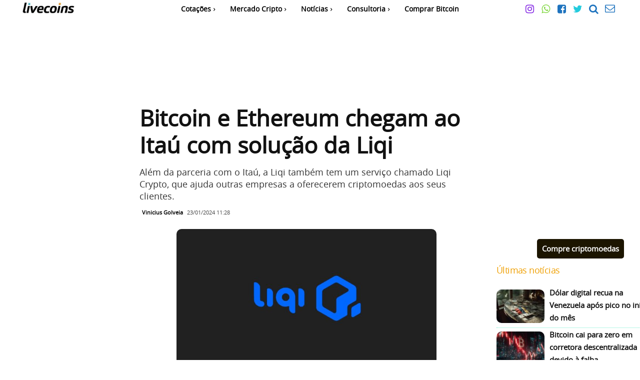

--- FILE ---
content_type: text/html; charset=UTF-8
request_url: https://livecoins.com.br/liqi-crypto-as-a-service-itau/
body_size: 48783
content:

<!doctype html >
<html lang="pt-BR">
<head><meta charset="UTF-8" /><script>if(navigator.userAgent.match(/MSIE|Internet Explorer/i)||navigator.userAgent.match(/Trident\/7\..*?rv:11/i)){var href=document.location.href;if(!href.match(/[?&]nowprocket/)){if(href.indexOf("?")==-1){if(href.indexOf("#")==-1){document.location.href=href+"?nowprocket=1"}else{document.location.href=href.replace("#","?nowprocket=1#")}}else{if(href.indexOf("#")==-1){document.location.href=href+"&nowprocket=1"}else{document.location.href=href.replace("#","&nowprocket=1#")}}}}</script><script>(()=>{class RocketLazyLoadScripts{constructor(){this.v="2.0.4",this.userEvents=["keydown","keyup","mousedown","mouseup","mousemove","mouseover","mouseout","touchmove","touchstart","touchend","touchcancel","wheel","click","dblclick","input"],this.attributeEvents=["onblur","onclick","oncontextmenu","ondblclick","onfocus","onmousedown","onmouseenter","onmouseleave","onmousemove","onmouseout","onmouseover","onmouseup","onmousewheel","onscroll","onsubmit"]}async t(){this.i(),this.o(),/iP(ad|hone)/.test(navigator.userAgent)&&this.h(),this.u(),this.l(this),this.m(),this.k(this),this.p(this),this._(),await Promise.all([this.R(),this.L()]),this.lastBreath=Date.now(),this.S(this),this.P(),this.D(),this.O(),this.M(),await this.C(this.delayedScripts.normal),await this.C(this.delayedScripts.defer),await this.C(this.delayedScripts.async),await this.T(),await this.F(),await this.j(),await this.A(),window.dispatchEvent(new Event("rocket-allScriptsLoaded")),this.everythingLoaded=!0,this.lastTouchEnd&&await new Promise(t=>setTimeout(t,500-Date.now()+this.lastTouchEnd)),this.I(),this.H(),this.U(),this.W()}i(){this.CSPIssue=sessionStorage.getItem("rocketCSPIssue"),document.addEventListener("securitypolicyviolation",t=>{this.CSPIssue||"script-src-elem"!==t.violatedDirective||"data"!==t.blockedURI||(this.CSPIssue=!0,sessionStorage.setItem("rocketCSPIssue",!0))},{isRocket:!0})}o(){window.addEventListener("pageshow",t=>{this.persisted=t.persisted,this.realWindowLoadedFired=!0},{isRocket:!0}),window.addEventListener("pagehide",()=>{this.onFirstUserAction=null},{isRocket:!0})}h(){let t;function e(e){t=e}window.addEventListener("touchstart",e,{isRocket:!0}),window.addEventListener("touchend",function i(o){o.changedTouches[0]&&t.changedTouches[0]&&Math.abs(o.changedTouches[0].pageX-t.changedTouches[0].pageX)<10&&Math.abs(o.changedTouches[0].pageY-t.changedTouches[0].pageY)<10&&o.timeStamp-t.timeStamp<200&&(window.removeEventListener("touchstart",e,{isRocket:!0}),window.removeEventListener("touchend",i,{isRocket:!0}),"INPUT"===o.target.tagName&&"text"===o.target.type||(o.target.dispatchEvent(new TouchEvent("touchend",{target:o.target,bubbles:!0})),o.target.dispatchEvent(new MouseEvent("mouseover",{target:o.target,bubbles:!0})),o.target.dispatchEvent(new PointerEvent("click",{target:o.target,bubbles:!0,cancelable:!0,detail:1,clientX:o.changedTouches[0].clientX,clientY:o.changedTouches[0].clientY})),event.preventDefault()))},{isRocket:!0})}q(t){this.userActionTriggered||("mousemove"!==t.type||this.firstMousemoveIgnored?"keyup"===t.type||"mouseover"===t.type||"mouseout"===t.type||(this.userActionTriggered=!0,this.onFirstUserAction&&this.onFirstUserAction()):this.firstMousemoveIgnored=!0),"click"===t.type&&t.preventDefault(),t.stopPropagation(),t.stopImmediatePropagation(),"touchstart"===this.lastEvent&&"touchend"===t.type&&(this.lastTouchEnd=Date.now()),"click"===t.type&&(this.lastTouchEnd=0),this.lastEvent=t.type,t.composedPath&&t.composedPath()[0].getRootNode()instanceof ShadowRoot&&(t.rocketTarget=t.composedPath()[0]),this.savedUserEvents.push(t)}u(){this.savedUserEvents=[],this.userEventHandler=this.q.bind(this),this.userEvents.forEach(t=>window.addEventListener(t,this.userEventHandler,{passive:!1,isRocket:!0})),document.addEventListener("visibilitychange",this.userEventHandler,{isRocket:!0})}U(){this.userEvents.forEach(t=>window.removeEventListener(t,this.userEventHandler,{passive:!1,isRocket:!0})),document.removeEventListener("visibilitychange",this.userEventHandler,{isRocket:!0}),this.savedUserEvents.forEach(t=>{(t.rocketTarget||t.target).dispatchEvent(new window[t.constructor.name](t.type,t))})}m(){const t="return false",e=Array.from(this.attributeEvents,t=>"data-rocket-"+t),i="["+this.attributeEvents.join("],[")+"]",o="[data-rocket-"+this.attributeEvents.join("],[data-rocket-")+"]",s=(e,i,o)=>{o&&o!==t&&(e.setAttribute("data-rocket-"+i,o),e["rocket"+i]=new Function("event",o),e.setAttribute(i,t))};new MutationObserver(t=>{for(const n of t)"attributes"===n.type&&(n.attributeName.startsWith("data-rocket-")||this.everythingLoaded?n.attributeName.startsWith("data-rocket-")&&this.everythingLoaded&&this.N(n.target,n.attributeName.substring(12)):s(n.target,n.attributeName,n.target.getAttribute(n.attributeName))),"childList"===n.type&&n.addedNodes.forEach(t=>{if(t.nodeType===Node.ELEMENT_NODE)if(this.everythingLoaded)for(const i of[t,...t.querySelectorAll(o)])for(const t of i.getAttributeNames())e.includes(t)&&this.N(i,t.substring(12));else for(const e of[t,...t.querySelectorAll(i)])for(const t of e.getAttributeNames())this.attributeEvents.includes(t)&&s(e,t,e.getAttribute(t))})}).observe(document,{subtree:!0,childList:!0,attributeFilter:[...this.attributeEvents,...e]})}I(){this.attributeEvents.forEach(t=>{document.querySelectorAll("[data-rocket-"+t+"]").forEach(e=>{this.N(e,t)})})}N(t,e){const i=t.getAttribute("data-rocket-"+e);i&&(t.setAttribute(e,i),t.removeAttribute("data-rocket-"+e))}k(t){Object.defineProperty(HTMLElement.prototype,"onclick",{get(){return this.rocketonclick||null},set(e){this.rocketonclick=e,this.setAttribute(t.everythingLoaded?"onclick":"data-rocket-onclick","this.rocketonclick(event)")}})}S(t){function e(e,i){let o=e[i];e[i]=null,Object.defineProperty(e,i,{get:()=>o,set(s){t.everythingLoaded?o=s:e["rocket"+i]=o=s}})}e(document,"onreadystatechange"),e(window,"onload"),e(window,"onpageshow");try{Object.defineProperty(document,"readyState",{get:()=>t.rocketReadyState,set(e){t.rocketReadyState=e},configurable:!0}),document.readyState="loading"}catch(t){console.log("WPRocket DJE readyState conflict, bypassing")}}l(t){this.originalAddEventListener=EventTarget.prototype.addEventListener,this.originalRemoveEventListener=EventTarget.prototype.removeEventListener,this.savedEventListeners=[],EventTarget.prototype.addEventListener=function(e,i,o){o&&o.isRocket||!t.B(e,this)&&!t.userEvents.includes(e)||t.B(e,this)&&!t.userActionTriggered||e.startsWith("rocket-")||t.everythingLoaded?t.originalAddEventListener.call(this,e,i,o):(t.savedEventListeners.push({target:this,remove:!1,type:e,func:i,options:o}),"mouseenter"!==e&&"mouseleave"!==e||t.originalAddEventListener.call(this,e,t.savedUserEvents.push,o))},EventTarget.prototype.removeEventListener=function(e,i,o){o&&o.isRocket||!t.B(e,this)&&!t.userEvents.includes(e)||t.B(e,this)&&!t.userActionTriggered||e.startsWith("rocket-")||t.everythingLoaded?t.originalRemoveEventListener.call(this,e,i,o):t.savedEventListeners.push({target:this,remove:!0,type:e,func:i,options:o})}}J(t,e){this.savedEventListeners=this.savedEventListeners.filter(i=>{let o=i.type,s=i.target||window;return e!==o||t!==s||(this.B(o,s)&&(i.type="rocket-"+o),this.$(i),!1)})}H(){EventTarget.prototype.addEventListener=this.originalAddEventListener,EventTarget.prototype.removeEventListener=this.originalRemoveEventListener,this.savedEventListeners.forEach(t=>this.$(t))}$(t){t.remove?this.originalRemoveEventListener.call(t.target,t.type,t.func,t.options):this.originalAddEventListener.call(t.target,t.type,t.func,t.options)}p(t){let e;function i(e){return t.everythingLoaded?e:e.split(" ").map(t=>"load"===t||t.startsWith("load.")?"rocket-jquery-load":t).join(" ")}function o(o){function s(e){const s=o.fn[e];o.fn[e]=o.fn.init.prototype[e]=function(){return this[0]===window&&t.userActionTriggered&&("string"==typeof arguments[0]||arguments[0]instanceof String?arguments[0]=i(arguments[0]):"object"==typeof arguments[0]&&Object.keys(arguments[0]).forEach(t=>{const e=arguments[0][t];delete arguments[0][t],arguments[0][i(t)]=e})),s.apply(this,arguments),this}}if(o&&o.fn&&!t.allJQueries.includes(o)){const e={DOMContentLoaded:[],"rocket-DOMContentLoaded":[]};for(const t in e)document.addEventListener(t,()=>{e[t].forEach(t=>t())},{isRocket:!0});o.fn.ready=o.fn.init.prototype.ready=function(i){function s(){parseInt(o.fn.jquery)>2?setTimeout(()=>i.bind(document)(o)):i.bind(document)(o)}return"function"==typeof i&&(t.realDomReadyFired?!t.userActionTriggered||t.fauxDomReadyFired?s():e["rocket-DOMContentLoaded"].push(s):e.DOMContentLoaded.push(s)),o([])},s("on"),s("one"),s("off"),t.allJQueries.push(o)}e=o}t.allJQueries=[],o(window.jQuery),Object.defineProperty(window,"jQuery",{get:()=>e,set(t){o(t)}})}P(){const t=new Map;document.write=document.writeln=function(e){const i=document.currentScript,o=document.createRange(),s=i.parentElement;let n=t.get(i);void 0===n&&(n=i.nextSibling,t.set(i,n));const c=document.createDocumentFragment();o.setStart(c,0),c.appendChild(o.createContextualFragment(e)),s.insertBefore(c,n)}}async R(){return new Promise(t=>{this.userActionTriggered?t():this.onFirstUserAction=t})}async L(){return new Promise(t=>{document.addEventListener("DOMContentLoaded",()=>{this.realDomReadyFired=!0,t()},{isRocket:!0})})}async j(){return this.realWindowLoadedFired?Promise.resolve():new Promise(t=>{window.addEventListener("load",t,{isRocket:!0})})}M(){this.pendingScripts=[];this.scriptsMutationObserver=new MutationObserver(t=>{for(const e of t)e.addedNodes.forEach(t=>{"SCRIPT"!==t.tagName||t.noModule||t.isWPRocket||this.pendingScripts.push({script:t,promise:new Promise(e=>{const i=()=>{const i=this.pendingScripts.findIndex(e=>e.script===t);i>=0&&this.pendingScripts.splice(i,1),e()};t.addEventListener("load",i,{isRocket:!0}),t.addEventListener("error",i,{isRocket:!0}),setTimeout(i,1e3)})})})}),this.scriptsMutationObserver.observe(document,{childList:!0,subtree:!0})}async F(){await this.X(),this.pendingScripts.length?(await this.pendingScripts[0].promise,await this.F()):this.scriptsMutationObserver.disconnect()}D(){this.delayedScripts={normal:[],async:[],defer:[]},document.querySelectorAll("script[type$=rocketlazyloadscript]").forEach(t=>{t.hasAttribute("data-rocket-src")?t.hasAttribute("async")&&!1!==t.async?this.delayedScripts.async.push(t):t.hasAttribute("defer")&&!1!==t.defer||"module"===t.getAttribute("data-rocket-type")?this.delayedScripts.defer.push(t):this.delayedScripts.normal.push(t):this.delayedScripts.normal.push(t)})}async _(){await this.L();let t=[];document.querySelectorAll("script[type$=rocketlazyloadscript][data-rocket-src]").forEach(e=>{let i=e.getAttribute("data-rocket-src");if(i&&!i.startsWith("data:")){i.startsWith("//")&&(i=location.protocol+i);try{const o=new URL(i).origin;o!==location.origin&&t.push({src:o,crossOrigin:e.crossOrigin||"module"===e.getAttribute("data-rocket-type")})}catch(t){}}}),t=[...new Map(t.map(t=>[JSON.stringify(t),t])).values()],this.Y(t,"preconnect")}async G(t){if(await this.K(),!0!==t.noModule||!("noModule"in HTMLScriptElement.prototype))return new Promise(e=>{let i;function o(){(i||t).setAttribute("data-rocket-status","executed"),e()}try{if(navigator.userAgent.includes("Firefox/")||""===navigator.vendor||this.CSPIssue)i=document.createElement("script"),[...t.attributes].forEach(t=>{let e=t.nodeName;"type"!==e&&("data-rocket-type"===e&&(e="type"),"data-rocket-src"===e&&(e="src"),i.setAttribute(e,t.nodeValue))}),t.text&&(i.text=t.text),t.nonce&&(i.nonce=t.nonce),i.hasAttribute("src")?(i.addEventListener("load",o,{isRocket:!0}),i.addEventListener("error",()=>{i.setAttribute("data-rocket-status","failed-network"),e()},{isRocket:!0}),setTimeout(()=>{i.isConnected||e()},1)):(i.text=t.text,o()),i.isWPRocket=!0,t.parentNode.replaceChild(i,t);else{const i=t.getAttribute("data-rocket-type"),s=t.getAttribute("data-rocket-src");i?(t.type=i,t.removeAttribute("data-rocket-type")):t.removeAttribute("type"),t.addEventListener("load",o,{isRocket:!0}),t.addEventListener("error",i=>{this.CSPIssue&&i.target.src.startsWith("data:")?(console.log("WPRocket: CSP fallback activated"),t.removeAttribute("src"),this.G(t).then(e)):(t.setAttribute("data-rocket-status","failed-network"),e())},{isRocket:!0}),s?(t.fetchPriority="high",t.removeAttribute("data-rocket-src"),t.src=s):t.src="data:text/javascript;base64,"+window.btoa(unescape(encodeURIComponent(t.text)))}}catch(i){t.setAttribute("data-rocket-status","failed-transform"),e()}});t.setAttribute("data-rocket-status","skipped")}async C(t){const e=t.shift();return e?(e.isConnected&&await this.G(e),this.C(t)):Promise.resolve()}O(){this.Y([...this.delayedScripts.normal,...this.delayedScripts.defer,...this.delayedScripts.async],"preload")}Y(t,e){this.trash=this.trash||[];let i=!0;var o=document.createDocumentFragment();t.forEach(t=>{const s=t.getAttribute&&t.getAttribute("data-rocket-src")||t.src;if(s&&!s.startsWith("data:")){const n=document.createElement("link");n.href=s,n.rel=e,"preconnect"!==e&&(n.as="script",n.fetchPriority=i?"high":"low"),t.getAttribute&&"module"===t.getAttribute("data-rocket-type")&&(n.crossOrigin=!0),t.crossOrigin&&(n.crossOrigin=t.crossOrigin),t.integrity&&(n.integrity=t.integrity),t.nonce&&(n.nonce=t.nonce),o.appendChild(n),this.trash.push(n),i=!1}}),document.head.appendChild(o)}W(){this.trash.forEach(t=>t.remove())}async T(){try{document.readyState="interactive"}catch(t){}this.fauxDomReadyFired=!0;try{await this.K(),this.J(document,"readystatechange"),document.dispatchEvent(new Event("rocket-readystatechange")),await this.K(),document.rocketonreadystatechange&&document.rocketonreadystatechange(),await this.K(),this.J(document,"DOMContentLoaded"),document.dispatchEvent(new Event("rocket-DOMContentLoaded")),await this.K(),this.J(window,"DOMContentLoaded"),window.dispatchEvent(new Event("rocket-DOMContentLoaded"))}catch(t){console.error(t)}}async A(){try{document.readyState="complete"}catch(t){}try{await this.K(),this.J(document,"readystatechange"),document.dispatchEvent(new Event("rocket-readystatechange")),await this.K(),document.rocketonreadystatechange&&document.rocketonreadystatechange(),await this.K(),this.J(window,"load"),window.dispatchEvent(new Event("rocket-load")),await this.K(),window.rocketonload&&window.rocketonload(),await this.K(),this.allJQueries.forEach(t=>t(window).trigger("rocket-jquery-load")),await this.K(),this.J(window,"pageshow");const t=new Event("rocket-pageshow");t.persisted=this.persisted,window.dispatchEvent(t),await this.K(),window.rocketonpageshow&&window.rocketonpageshow({persisted:this.persisted})}catch(t){console.error(t)}}async K(){Date.now()-this.lastBreath>45&&(await this.X(),this.lastBreath=Date.now())}async X(){return document.hidden?new Promise(t=>setTimeout(t)):new Promise(t=>requestAnimationFrame(t))}B(t,e){return e===document&&"readystatechange"===t||(e===document&&"DOMContentLoaded"===t||(e===window&&"DOMContentLoaded"===t||(e===window&&"load"===t||e===window&&"pageshow"===t)))}static run(){(new RocketLazyLoadScripts).t()}}RocketLazyLoadScripts.run()})();</script>
    
    <title>Bitcoin e Ethereum chegam ao Itaú com solução da Liqi - Livecoins</title>
<link data-rocket-prefetch href="https://mercadocripto.livecoins.com.br" rel="dns-prefetch"><link rel="preload" data-rocket-preload as="image" href="https://livecoins.com.br/wp-content/uploads/2023/12/Liqi-logo-696x407.jpg" imagesrcset="https://livecoins.com.br/wp-content/uploads/2023/12/Liqi-logo-696x407.jpg 696w, https://livecoins.com.br/wp-content/uploads/2023/12/Liqi-logo-300x176.jpg 300w, https://livecoins.com.br/wp-content/uploads/2023/12/Liqi-logo-1153x675.jpg 1153w, https://livecoins.com.br/wp-content/uploads/2023/12/Liqi-logo-768x449.jpg 768w, https://livecoins.com.br/wp-content/uploads/2023/12/Liqi-logo-150x88.jpg 150w, https://livecoins.com.br/wp-content/uploads/2023/12/Liqi-logo-1068x625.jpg 1068w, https://livecoins.com.br/wp-content/uploads/2023/12/Liqi-logo.jpg 1196w" imagesizes="(max-width: 696px) 100vw, 696px" fetchpriority="high">
    <meta name="viewport" content="width=device-width, initial-scale=1.0">
    <link rel="pingback" href="https://livecoins.com.br/xmlrpc.php" />
    <meta name='robots' content='index, follow, max-image-preview:large, max-snippet:-1, max-video-preview:-1' />
	<style>img:is([sizes="auto" i], [sizes^="auto," i]) { contain-intrinsic-size: 3000px 1500px }</style>
	<link rel='preconnect' href='adservice.google.com' crossorigin>
<link rel='preconnect' href='pagead2.googlesyndication.com' crossorigin>
<link rel='preconnect' href='ad.doubleclick.net' crossorigin>
<link rel='preconnect' href='securepubads.g.doubleclick.net' crossorigin>
<link rel='preconnect' href='stats.g.doubleclick.net' crossorigin>
<link rel='preconnect' href='tpc.googlesyndication.com' crossorigin>
<link rel='preconnect' href='www.googletagservices.com' crossorigin>
<link rel='dns-prefetch' href='apis.google.com'>
<link rel='dns-prefetch' href='cm.g.doubleclick.net'>
<link rel='dns-prefetch' href='googleads.g.doubleclick.net'>
<link rel='dns-prefetch' href='ssl.google-analytics.com'>
<link rel="icon" type="image/png" href="https://livecoins.com.br/wp-content/uploads/2024/05/favicon.png.webp">
	<!-- This site is optimized with the Yoast SEO Premium plugin v26.7 (Yoast SEO v26.7) - https://yoast.com/wordpress/plugins/seo/ -->
	<meta name="description" content="O banco Itaú, um dos maiores bancos privados do Brasil, começou a vender Bitcoin (BTC) e Ethereum (ETH) para seus clientes." />
	<link rel="canonical" href="https://livecoins.com.br/liqi-crypto-as-a-service-itau/" />
	<meta property="og:locale" content="pt_BR" />
	<meta property="og:type" content="article" />
	<meta property="og:title" content="Bitcoin e Ethereum chegam ao Itaú com solução da Liqi" />
	<meta property="og:description" content="O banco Itaú, um dos maiores bancos privados do Brasil, começou a vender Bitcoin (BTC) e Ethereum (ETH) para seus clientes." />
	<meta property="og:url" content="https://livecoins.com.br/liqi-crypto-as-a-service-itau/" />
	<meta property="og:site_name" content="Livecoins" />
	<meta property="article:publisher" content="https://www.facebook.com/livecoinsbr/" />
	<meta property="article:published_time" content="2024-01-23T14:28:23+00:00" />
	<meta property="og:image" content="https://livecoins.com.br/wp-content/uploads/2023/12/Liqi-logo.jpg" />
	<meta property="og:image:width" content="1196" />
	<meta property="og:image:height" content="700" />
	<meta property="og:image:type" content="image/jpeg" />
	<meta name="author" content="Vinicius Golveia" />
	<meta name="twitter:card" content="summary_large_image" />
	<meta name="twitter:creator" content="@livecoinsBR" />
	<meta name="twitter:site" content="@livecoinsBR" />
	<meta name="twitter:label1" content="Escrito por" />
	<meta name="twitter:data1" content="Vinicius Golveia" />
	<meta name="twitter:label2" content="Est. tempo de leitura" />
	<meta name="twitter:data2" content="3 minutos" />
	<script type="application/ld+json" class="yoast-schema-graph">{"@context":"https://schema.org","@graph":[{"@type":"NewsArticle","@id":"https://livecoins.com.br/liqi-crypto-as-a-service-itau/#article","isPartOf":{"@id":"https://livecoins.com.br/liqi-crypto-as-a-service-itau/"},"author":{"name":"Vinicius Golveia","@id":"https://livecoins.com.br/#/schema/person/e2d3afb60b036ac0f16e3a280dd190b7"},"headline":"Bitcoin e Ethereum chegam ao Itaú com solução da Liqi","datePublished":"2024-01-23T14:28:23+00:00","mainEntityOfPage":{"@id":"https://livecoins.com.br/liqi-crypto-as-a-service-itau/"},"wordCount":408,"publisher":{"@id":"https://livecoins.com.br/#organization"},"image":{"@id":"https://livecoins.com.br/liqi-crypto-as-a-service-itau/#primaryimage"},"thumbnailUrl":"https://livecoins.com.br/wp-content/uploads/2023/12/Liqi-logo.jpg","articleSection":["Criptomoedas","FASTLC","Notícias"],"inLanguage":"pt-BR","copyrightYear":"2024","copyrightHolder":{"@id":"https://livecoins.com.br/#organization"}},{"@type":"WebPage","@id":"https://livecoins.com.br/liqi-crypto-as-a-service-itau/","url":"https://livecoins.com.br/liqi-crypto-as-a-service-itau/","name":"Bitcoin e Ethereum chegam ao Itaú com solução da Liqi - Livecoins","isPartOf":{"@id":"https://livecoins.com.br/#website"},"primaryImageOfPage":{"@id":"https://livecoins.com.br/liqi-crypto-as-a-service-itau/#primaryimage"},"image":{"@id":"https://livecoins.com.br/liqi-crypto-as-a-service-itau/#primaryimage"},"thumbnailUrl":"https://livecoins.com.br/wp-content/uploads/2023/12/Liqi-logo.jpg","datePublished":"2024-01-23T14:28:23+00:00","description":"O banco Itaú, um dos maiores bancos privados do Brasil, começou a vender Bitcoin (BTC) e Ethereum (ETH) para seus clientes.","breadcrumb":{"@id":"https://livecoins.com.br/liqi-crypto-as-a-service-itau/#breadcrumb"},"inLanguage":"pt-BR","potentialAction":[{"@type":"ReadAction","target":["https://livecoins.com.br/liqi-crypto-as-a-service-itau/"]}]},{"@type":"ImageObject","inLanguage":"pt-BR","@id":"https://livecoins.com.br/liqi-crypto-as-a-service-itau/#primaryimage","url":"https://livecoins.com.br/wp-content/uploads/2023/12/Liqi-logo.jpg","contentUrl":"https://livecoins.com.br/wp-content/uploads/2023/12/Liqi-logo.jpg","width":1196,"height":700,"caption":"Liqi logo"},{"@type":"BreadcrumbList","@id":"https://livecoins.com.br/liqi-crypto-as-a-service-itau/#breadcrumb","itemListElement":[{"@type":"ListItem","position":1,"name":"Livecoins","item":"https://livecoins.com.br/"},{"@type":"ListItem","position":2,"name":"FASTLC","item":"https://livecoins.com.br/fastlc/"},{"@type":"ListItem","position":3,"name":"Bitcoin e Ethereum chegam ao Itaú com solução da Liqi"}]},{"@type":"WebSite","@id":"https://livecoins.com.br/#website","url":"https://livecoins.com.br/","name":"Livecoins","description":"Notícias sobre Bitcoin, criptomoedas e Blockchain.","publisher":{"@id":"https://livecoins.com.br/#organization"},"alternateName":"Livecoins","potentialAction":[{"@type":"SearchAction","target":{"@type":"EntryPoint","urlTemplate":"https://livecoins.com.br/?s={search_term_string}"},"query-input":{"@type":"PropertyValueSpecification","valueRequired":true,"valueName":"search_term_string"}}],"inLanguage":"pt-BR"},{"@type":"Organization","@id":"https://livecoins.com.br/#organization","name":"Livecoins","alternateName":"Livecoins","url":"https://livecoins.com.br/","logo":{"@type":"ImageObject","inLanguage":"pt-BR","@id":"https://livecoins.com.br/#/schema/logo/image/","url":"https://livecoins.com.br/wp-content/uploads/2019/11/livecoinsAMP.png","contentUrl":"https://livecoins.com.br/wp-content/uploads/2019/11/livecoinsAMP.png","width":300,"height":60,"caption":"Livecoins"},"image":{"@id":"https://livecoins.com.br/#/schema/logo/image/"},"sameAs":["https://www.facebook.com/livecoinsbr/","https://x.com/livecoinsBR","https://www.instagram.com/livecoins/","https://www.linkedin.com/company/livecoins/","https://br.pinterest.com/livecoins/","https://www.youtube.com/channel/UC-7Rzr5_vw0VEwc_G3OBIIQ"],"description":"Maior site de noticiais sobre Bitcoin e Criptomoedas no Brasil.","email":"contato@livecoins.com.br","telephone":"+553197785547","legalName":"Livecoins","foundingDate":"2017-11-11","vatID":"37.535.125/0001-26","numberOfEmployees":{"@type":"QuantitativeValue","minValue":"1","maxValue":"10"},"publishingPrinciples":"https://livecoins.com.br/politica-editorial-principios-eticos-livecoins/","ownershipFundingInfo":"https://livecoins.com.br/sobre-livecoins/","actionableFeedbackPolicy":"https://livecoins.com.br/politica-editorial-principios-eticos-livecoins/","correctionsPolicy":"https://livecoins.com.br/politica-editorial-principios-eticos-livecoins/","ethicsPolicy":"https://livecoins.com.br/politica-editorial-principios-eticos-livecoins/","diversityPolicy":"https://livecoins.com.br/politica-de-diversidade-e-relatorio-de-diversidade-de-recrutamento/","diversityStaffingReport":"https://livecoins.com.br/politica-de-diversidade-e-relatorio-de-diversidade-de-recrutamento/"},{"@type":"Person","@id":"https://livecoins.com.br/#/schema/person/e2d3afb60b036ac0f16e3a280dd190b7","name":"Vinicius Golveia","image":{"@type":"ImageObject","inLanguage":"pt-BR","@id":"https://livecoins.com.br/#/schema/person/image/","url":"https://livecoins.com.br/wp-content/uploads/2019/08/arte-sabotag3x-bitcoin-btc-privacidade-rastreio-anonimato-fingerprint-digital-2-96x96.png","contentUrl":"https://livecoins.com.br/wp-content/uploads/2019/08/arte-sabotag3x-bitcoin-btc-privacidade-rastreio-anonimato-fingerprint-digital-2-96x96.png","caption":"Vinicius Golveia"},"description":"Formado em sistema da informação pela PUC-RJ e Pós-graduado em Jornalismo Digital. Conhece o Bitcoin desde 2014, atuando como desenvolvedor de blockchain em diversas empresas. Atualmente escreve para o Livecoins sobre assuntos de criptomoedas. Gosta de cultura POP / Geek. Se não estiver escrevendo notícias relevantes, provavelmente está assistindo alguma série.","url":"https://livecoins.com.br/author/viniciusg/"}]}</script>
	<!-- / Yoast SEO Premium plugin. -->


<link rel="amphtml" href="https://livecoins.com.br/liqi-crypto-as-a-service-itau/amp/" /><meta name="generator" content="AMP for WP 1.1.11"/><link rel='dns-prefetch' href='//news.google.com' />
<link rel='dns-prefetch' href='//www.googletagmanager.com' />
<link rel='dns-prefetch' href='//fonts.googleapis.com' />

<link rel="alternate" type="application/rss+xml" title="Feed para Livecoins &raquo;" href="https://livecoins.com.br/feed/" />
<link rel="alternate" type="application/rss+xml" title="Feed de Livecoins &raquo; Story" href="https://livecoins.com.br/web-stories/feed/"><link rel='stylesheet' id='wp-block-library-css' href='https://livecoins.com.br/wp-includes/css/dist/block-library/style.min.css?ver=6.8.3' type='text/css' media='all' />
<style id='classic-theme-styles-inline-css' type='text/css'>
/*! This file is auto-generated */
.wp-block-button__link{color:#fff;background-color:#32373c;border-radius:9999px;box-shadow:none;text-decoration:none;padding:calc(.667em + 2px) calc(1.333em + 2px);font-size:1.125em}.wp-block-file__button{background:#32373c;color:#fff;text-decoration:none}
</style>
<style id='global-styles-inline-css' type='text/css'>
:root{--wp--preset--aspect-ratio--square: 1;--wp--preset--aspect-ratio--4-3: 4/3;--wp--preset--aspect-ratio--3-4: 3/4;--wp--preset--aspect-ratio--3-2: 3/2;--wp--preset--aspect-ratio--2-3: 2/3;--wp--preset--aspect-ratio--16-9: 16/9;--wp--preset--aspect-ratio--9-16: 9/16;--wp--preset--color--black: #000000;--wp--preset--color--cyan-bluish-gray: #abb8c3;--wp--preset--color--white: #ffffff;--wp--preset--color--pale-pink: #f78da7;--wp--preset--color--vivid-red: #cf2e2e;--wp--preset--color--luminous-vivid-orange: #ff6900;--wp--preset--color--luminous-vivid-amber: #fcb900;--wp--preset--color--light-green-cyan: #7bdcb5;--wp--preset--color--vivid-green-cyan: #00d084;--wp--preset--color--pale-cyan-blue: #8ed1fc;--wp--preset--color--vivid-cyan-blue: #0693e3;--wp--preset--color--vivid-purple: #9b51e0;--wp--preset--gradient--vivid-cyan-blue-to-vivid-purple: linear-gradient(135deg,rgba(6,147,227,1) 0%,rgb(155,81,224) 100%);--wp--preset--gradient--light-green-cyan-to-vivid-green-cyan: linear-gradient(135deg,rgb(122,220,180) 0%,rgb(0,208,130) 100%);--wp--preset--gradient--luminous-vivid-amber-to-luminous-vivid-orange: linear-gradient(135deg,rgba(252,185,0,1) 0%,rgba(255,105,0,1) 100%);--wp--preset--gradient--luminous-vivid-orange-to-vivid-red: linear-gradient(135deg,rgba(255,105,0,1) 0%,rgb(207,46,46) 100%);--wp--preset--gradient--very-light-gray-to-cyan-bluish-gray: linear-gradient(135deg,rgb(238,238,238) 0%,rgb(169,184,195) 100%);--wp--preset--gradient--cool-to-warm-spectrum: linear-gradient(135deg,rgb(74,234,220) 0%,rgb(151,120,209) 20%,rgb(207,42,186) 40%,rgb(238,44,130) 60%,rgb(251,105,98) 80%,rgb(254,248,76) 100%);--wp--preset--gradient--blush-light-purple: linear-gradient(135deg,rgb(255,206,236) 0%,rgb(152,150,240) 100%);--wp--preset--gradient--blush-bordeaux: linear-gradient(135deg,rgb(254,205,165) 0%,rgb(254,45,45) 50%,rgb(107,0,62) 100%);--wp--preset--gradient--luminous-dusk: linear-gradient(135deg,rgb(255,203,112) 0%,rgb(199,81,192) 50%,rgb(65,88,208) 100%);--wp--preset--gradient--pale-ocean: linear-gradient(135deg,rgb(255,245,203) 0%,rgb(182,227,212) 50%,rgb(51,167,181) 100%);--wp--preset--gradient--electric-grass: linear-gradient(135deg,rgb(202,248,128) 0%,rgb(113,206,126) 100%);--wp--preset--gradient--midnight: linear-gradient(135deg,rgb(2,3,129) 0%,rgb(40,116,252) 100%);--wp--preset--font-size--small: 11px;--wp--preset--font-size--medium: 20px;--wp--preset--font-size--large: 32px;--wp--preset--font-size--x-large: 42px;--wp--preset--font-size--regular: 15px;--wp--preset--font-size--larger: 50px;--wp--preset--spacing--20: 0.44rem;--wp--preset--spacing--30: 0.67rem;--wp--preset--spacing--40: 1rem;--wp--preset--spacing--50: 1.5rem;--wp--preset--spacing--60: 2.25rem;--wp--preset--spacing--70: 3.38rem;--wp--preset--spacing--80: 5.06rem;--wp--preset--shadow--natural: 6px 6px 9px rgba(0, 0, 0, 0.2);--wp--preset--shadow--deep: 12px 12px 50px rgba(0, 0, 0, 0.4);--wp--preset--shadow--sharp: 6px 6px 0px rgba(0, 0, 0, 0.2);--wp--preset--shadow--outlined: 6px 6px 0px -3px rgba(255, 255, 255, 1), 6px 6px rgba(0, 0, 0, 1);--wp--preset--shadow--crisp: 6px 6px 0px rgba(0, 0, 0, 1);}:where(.is-layout-flex){gap: 0.5em;}:where(.is-layout-grid){gap: 0.5em;}body .is-layout-flex{display: flex;}.is-layout-flex{flex-wrap: wrap;align-items: center;}.is-layout-flex > :is(*, div){margin: 0;}body .is-layout-grid{display: grid;}.is-layout-grid > :is(*, div){margin: 0;}:where(.wp-block-columns.is-layout-flex){gap: 2em;}:where(.wp-block-columns.is-layout-grid){gap: 2em;}:where(.wp-block-post-template.is-layout-flex){gap: 1.25em;}:where(.wp-block-post-template.is-layout-grid){gap: 1.25em;}.has-black-color{color: var(--wp--preset--color--black) !important;}.has-cyan-bluish-gray-color{color: var(--wp--preset--color--cyan-bluish-gray) !important;}.has-white-color{color: var(--wp--preset--color--white) !important;}.has-pale-pink-color{color: var(--wp--preset--color--pale-pink) !important;}.has-vivid-red-color{color: var(--wp--preset--color--vivid-red) !important;}.has-luminous-vivid-orange-color{color: var(--wp--preset--color--luminous-vivid-orange) !important;}.has-luminous-vivid-amber-color{color: var(--wp--preset--color--luminous-vivid-amber) !important;}.has-light-green-cyan-color{color: var(--wp--preset--color--light-green-cyan) !important;}.has-vivid-green-cyan-color{color: var(--wp--preset--color--vivid-green-cyan) !important;}.has-pale-cyan-blue-color{color: var(--wp--preset--color--pale-cyan-blue) !important;}.has-vivid-cyan-blue-color{color: var(--wp--preset--color--vivid-cyan-blue) !important;}.has-vivid-purple-color{color: var(--wp--preset--color--vivid-purple) !important;}.has-black-background-color{background-color: var(--wp--preset--color--black) !important;}.has-cyan-bluish-gray-background-color{background-color: var(--wp--preset--color--cyan-bluish-gray) !important;}.has-white-background-color{background-color: var(--wp--preset--color--white) !important;}.has-pale-pink-background-color{background-color: var(--wp--preset--color--pale-pink) !important;}.has-vivid-red-background-color{background-color: var(--wp--preset--color--vivid-red) !important;}.has-luminous-vivid-orange-background-color{background-color: var(--wp--preset--color--luminous-vivid-orange) !important;}.has-luminous-vivid-amber-background-color{background-color: var(--wp--preset--color--luminous-vivid-amber) !important;}.has-light-green-cyan-background-color{background-color: var(--wp--preset--color--light-green-cyan) !important;}.has-vivid-green-cyan-background-color{background-color: var(--wp--preset--color--vivid-green-cyan) !important;}.has-pale-cyan-blue-background-color{background-color: var(--wp--preset--color--pale-cyan-blue) !important;}.has-vivid-cyan-blue-background-color{background-color: var(--wp--preset--color--vivid-cyan-blue) !important;}.has-vivid-purple-background-color{background-color: var(--wp--preset--color--vivid-purple) !important;}.has-black-border-color{border-color: var(--wp--preset--color--black) !important;}.has-cyan-bluish-gray-border-color{border-color: var(--wp--preset--color--cyan-bluish-gray) !important;}.has-white-border-color{border-color: var(--wp--preset--color--white) !important;}.has-pale-pink-border-color{border-color: var(--wp--preset--color--pale-pink) !important;}.has-vivid-red-border-color{border-color: var(--wp--preset--color--vivid-red) !important;}.has-luminous-vivid-orange-border-color{border-color: var(--wp--preset--color--luminous-vivid-orange) !important;}.has-luminous-vivid-amber-border-color{border-color: var(--wp--preset--color--luminous-vivid-amber) !important;}.has-light-green-cyan-border-color{border-color: var(--wp--preset--color--light-green-cyan) !important;}.has-vivid-green-cyan-border-color{border-color: var(--wp--preset--color--vivid-green-cyan) !important;}.has-pale-cyan-blue-border-color{border-color: var(--wp--preset--color--pale-cyan-blue) !important;}.has-vivid-cyan-blue-border-color{border-color: var(--wp--preset--color--vivid-cyan-blue) !important;}.has-vivid-purple-border-color{border-color: var(--wp--preset--color--vivid-purple) !important;}.has-vivid-cyan-blue-to-vivid-purple-gradient-background{background: var(--wp--preset--gradient--vivid-cyan-blue-to-vivid-purple) !important;}.has-light-green-cyan-to-vivid-green-cyan-gradient-background{background: var(--wp--preset--gradient--light-green-cyan-to-vivid-green-cyan) !important;}.has-luminous-vivid-amber-to-luminous-vivid-orange-gradient-background{background: var(--wp--preset--gradient--luminous-vivid-amber-to-luminous-vivid-orange) !important;}.has-luminous-vivid-orange-to-vivid-red-gradient-background{background: var(--wp--preset--gradient--luminous-vivid-orange-to-vivid-red) !important;}.has-very-light-gray-to-cyan-bluish-gray-gradient-background{background: var(--wp--preset--gradient--very-light-gray-to-cyan-bluish-gray) !important;}.has-cool-to-warm-spectrum-gradient-background{background: var(--wp--preset--gradient--cool-to-warm-spectrum) !important;}.has-blush-light-purple-gradient-background{background: var(--wp--preset--gradient--blush-light-purple) !important;}.has-blush-bordeaux-gradient-background{background: var(--wp--preset--gradient--blush-bordeaux) !important;}.has-luminous-dusk-gradient-background{background: var(--wp--preset--gradient--luminous-dusk) !important;}.has-pale-ocean-gradient-background{background: var(--wp--preset--gradient--pale-ocean) !important;}.has-electric-grass-gradient-background{background: var(--wp--preset--gradient--electric-grass) !important;}.has-midnight-gradient-background{background: var(--wp--preset--gradient--midnight) !important;}.has-small-font-size{font-size: var(--wp--preset--font-size--small) !important;}.has-medium-font-size{font-size: var(--wp--preset--font-size--medium) !important;}.has-large-font-size{font-size: var(--wp--preset--font-size--large) !important;}.has-x-large-font-size{font-size: var(--wp--preset--font-size--x-large) !important;}
:where(.wp-block-post-template.is-layout-flex){gap: 1.25em;}:where(.wp-block-post-template.is-layout-grid){gap: 1.25em;}
:where(.wp-block-columns.is-layout-flex){gap: 2em;}:where(.wp-block-columns.is-layout-grid){gap: 2em;}
:root :where(.wp-block-pullquote){font-size: 1.5em;line-height: 1.6;}
</style>
<link data-minify="1" rel='stylesheet' id='parent-style-css' href='https://livecoins.com.br/wp-content/cache/min/1/wp-content/themes/Newspaper/style.css?ver=1768580451' type='text/css' media='all' />
<link rel='stylesheet' id='child-style-css' href='https://livecoins.com.br/wp-content/themes/Newspaper-child/style.css?ver=1.0.0' type='text/css' media='all' />
<link data-minify="1" rel='stylesheet' id='td-plugin-multi-purpose-css' href='https://livecoins.com.br/wp-content/cache/min/1/wp-content/plugins/td-composer/td-multi-purpose/style.css?ver=1768580451' type='text/css' media='all' />
<link data-minify="1" rel='stylesheet' id='open_iconic-css' href='https://livecoins.com.br/wp-content/cache/min/1/wp-content/plugins/td-composer/assets/fonts/open-iconic/open-iconic.css?ver=1768580451' type='text/css' media='all' />
<link data-minify="1" rel='stylesheet' id='font_awesome-css' href='https://livecoins.com.br/wp-content/cache/min/1/wp-content/plugins/td-composer/assets/fonts/font-awesome/font-awesome.css?ver=1768580451' type='text/css' media='all' />
<link rel='stylesheet' id='td-theme-css' href='https://livecoins.com.br/wp-content/themes/Newspaper-child/style.css?ver=1.0.0' type='text/css' media='all' />

<link data-minify="1" rel='stylesheet' id='td-legacy-framework-front-style-css' href='https://livecoins.com.br/wp-content/cache/background-css/1/livecoins.com.br/wp-content/cache/min/1/wp-content/plugins/td-composer/legacy/Newspaper/assets/css/td_legacy_main.css?ver=1768580451&wpr_t=1768872476' type='text/css' media='all' />
<link data-minify="1" rel='stylesheet' id='td-theme-demo-style-css' href='https://livecoins.com.br/wp-content/cache/min/1/wp-content/plugins/td-composer/legacy/Newspaper/includes/demos/crypto/demo_style.css?ver=1768580451' type='text/css' media='all' />
<link data-minify="1" rel='stylesheet' id='tdb_style_cloud_templates_front-css' href='https://livecoins.com.br/wp-content/cache/min/1/wp-content/plugins/td-cloud-library/assets/css/tdb_main.css?ver=1768580451' type='text/css' media='all' />
<style id='rocket-lazyload-inline-css' type='text/css'>
.rll-youtube-player{position:relative;padding-bottom:56.23%;height:0;overflow:hidden;max-width:100%;}.rll-youtube-player:focus-within{outline: 2px solid currentColor;outline-offset: 5px;}.rll-youtube-player iframe{position:absolute;top:0;left:0;width:100%;height:100%;z-index:100;background:0 0}.rll-youtube-player img{bottom:0;display:block;left:0;margin:auto;max-width:100%;width:100%;position:absolute;right:0;top:0;border:none;height:auto;-webkit-transition:.4s all;-moz-transition:.4s all;transition:.4s all}.rll-youtube-player img:hover{-webkit-filter:brightness(75%)}.rll-youtube-player .play{height:100%;width:100%;left:0;top:0;position:absolute;background:var(--wpr-bg-07f47625-0a14-4ede-aa6d-b3b3f29fbca6) no-repeat center;background-color: transparent !important;cursor:pointer;border:none;}
</style>
<script type="rocketlazyloadscript" data-rocket-type="text/javascript" data-rocket-src="https://livecoins.com.br/wp-includes/js/jquery/jquery.min.js?ver=3.7.1" id="jquery-core-js" data-rocket-defer defer></script>
<script type="rocketlazyloadscript" data-rocket-type="text/javascript" data-rocket-src="https://livecoins.com.br/wp-includes/js/jquery/jquery-migrate.min.js?ver=3.4.1" id="jquery-migrate-js" data-rocket-defer defer></script>

<!-- Snippet da etiqueta do Google (gtag.js) adicionado pelo Site Kit -->
<!-- Snippet do Google Análises adicionado pelo Site Kit -->
<script type="rocketlazyloadscript" data-rocket-type="text/javascript" data-rocket-src="https://www.googletagmanager.com/gtag/js?id=G-GRM3V111JW" id="google_gtagjs-js" async></script>
<script type="rocketlazyloadscript" data-rocket-type="text/javascript" id="google_gtagjs-js-after">
/* <![CDATA[ */
window.dataLayer = window.dataLayer || [];function gtag(){dataLayer.push(arguments);}
gtag("set","linker",{"domains":["livecoins.com.br"]});
gtag("js", new Date());
gtag("set", "developer_id.dZTNiMT", true);
gtag("config", "G-GRM3V111JW", {"googlesitekit_post_type":"post"});
/* ]]> */
</script>
<link rel="https://api.w.org/" href="https://livecoins.com.br/wp-json/" /><link rel="alternate" title="JSON" type="application/json" href="https://livecoins.com.br/wp-json/wp/v2/posts/158358" /><link rel="EditURI" type="application/rsd+xml" title="RSD" href="https://livecoins.com.br/xmlrpc.php?rsd" />
<meta name="generator" content="WordPress 6.8.3" />
<link rel='shortlink' href='https://livecoins.com.br/?p=158358' />
<meta name="generator" content="Site Kit by Google 1.170.0" />    <script type="rocketlazyloadscript">
        window.tdb_global_vars = {"wpRestUrl":"https:\/\/livecoins.com.br\/wp-json\/","permalinkStructure":"\/%postname%\/"};
        window.tdb_p_autoload_vars = {"isAjax":false,"isAdminBarShowing":false,"autoloadStatus":"off","origPostEditUrl":null};
    </script>
    
    

    
	            <style id="tdb-global-fonts">
                
:root{--global-1:Space Grotesk;--global-2:Red Hat Display;}
            </style>
            
<!-- JS generated by theme -->

<script type="rocketlazyloadscript" data-rocket-type="text/javascript" id="td-generated-header-js">
    
    

	    var tdBlocksArray = []; //here we store all the items for the current page

	    // td_block class - each ajax block uses a object of this class for requests
	    function tdBlock() {
		    this.id = '';
		    this.block_type = 1; //block type id (1-234 etc)
		    this.atts = '';
		    this.td_column_number = '';
		    this.td_current_page = 1; //
		    this.post_count = 0; //from wp
		    this.found_posts = 0; //from wp
		    this.max_num_pages = 0; //from wp
		    this.td_filter_value = ''; //current live filter value
		    this.is_ajax_running = false;
		    this.td_user_action = ''; // load more or infinite loader (used by the animation)
		    this.header_color = '';
		    this.ajax_pagination_infinite_stop = ''; //show load more at page x
	    }

        // td_js_generator - mini detector
        ( function () {
            var htmlTag = document.getElementsByTagName("html")[0];

	        if ( navigator.userAgent.indexOf("MSIE 10.0") > -1 ) {
                htmlTag.className += ' ie10';
            }

            if ( !!navigator.userAgent.match(/Trident.*rv\:11\./) ) {
                htmlTag.className += ' ie11';
            }

	        if ( navigator.userAgent.indexOf("Edge") > -1 ) {
                htmlTag.className += ' ieEdge';
            }

            if ( /(iPad|iPhone|iPod)/g.test(navigator.userAgent) ) {
                htmlTag.className += ' td-md-is-ios';
            }

            var user_agent = navigator.userAgent.toLowerCase();
            if ( user_agent.indexOf("android") > -1 ) {
                htmlTag.className += ' td-md-is-android';
            }

            if ( -1 !== navigator.userAgent.indexOf('Mac OS X')  ) {
                htmlTag.className += ' td-md-is-os-x';
            }

            if ( /chrom(e|ium)/.test(navigator.userAgent.toLowerCase()) ) {
               htmlTag.className += ' td-md-is-chrome';
            }

            if ( -1 !== navigator.userAgent.indexOf('Firefox') ) {
                htmlTag.className += ' td-md-is-firefox';
            }

            if ( -1 !== navigator.userAgent.indexOf('Safari') && -1 === navigator.userAgent.indexOf('Chrome') ) {
                htmlTag.className += ' td-md-is-safari';
            }

            if( -1 !== navigator.userAgent.indexOf('IEMobile') ){
                htmlTag.className += ' td-md-is-iemobile';
            }

        })();

        var tdLocalCache = {};

        ( function () {
            "use strict";

            tdLocalCache = {
                data: {},
                remove: function (resource_id) {
                    delete tdLocalCache.data[resource_id];
                },
                exist: function (resource_id) {
                    return tdLocalCache.data.hasOwnProperty(resource_id) && tdLocalCache.data[resource_id] !== null;
                },
                get: function (resource_id) {
                    return tdLocalCache.data[resource_id];
                },
                set: function (resource_id, cachedData) {
                    tdLocalCache.remove(resource_id);
                    tdLocalCache.data[resource_id] = cachedData;
                }
            };
        })();

    
    
var td_viewport_interval_list=[{"limitBottom":767,"sidebarWidth":228},{"limitBottom":1018,"sidebarWidth":300},{"limitBottom":1140,"sidebarWidth":324}];
var tds_general_modal_image="yes";
var tdc_is_installed="yes";
var tdc_domain_active=false;
var td_ajax_url="https:\/\/livecoins.com.br\/wp-admin\/admin-ajax.php?td_theme_name=Newspaper&v=12.7.4";
var td_get_template_directory_uri="https:\/\/livecoins.com.br\/wp-content\/plugins\/td-composer\/legacy\/common";
var tds_snap_menu="";
var tds_logo_on_sticky="";
var tds_header_style="tdm_header_style_2";
var td_please_wait="Aguarde...";
var td_email_user_pass_incorrect="Usu\u00e1rio ou senha incorreta!";
var td_email_user_incorrect="E-mail ou nome de usu\u00e1rio incorreto!";
var td_email_incorrect="E-mail incorreto!";
var td_user_incorrect="Username incorrect!";
var td_email_user_empty="Email or username empty!";
var td_pass_empty="Pass empty!";
var td_pass_pattern_incorrect="Invalid Pass Pattern!";
var td_retype_pass_incorrect="Retyped Pass incorrect!";
var tds_more_articles_on_post_enable="";
var tds_more_articles_on_post_time_to_wait="";
var tds_more_articles_on_post_pages_distance_from_top=800;
var tds_captcha="";
var tds_theme_color_site_wide="#1e73be";
var tds_smart_sidebar="enabled";
var tdThemeName="Newspaper";
var tdThemeNameWl="Newspaper";
var td_magnific_popup_translation_tPrev="Anterior (Seta a esquerda )";
var td_magnific_popup_translation_tNext="Avan\u00e7ar (tecla de seta para a direita)";
var td_magnific_popup_translation_tCounter="%curr% de %total%";
var td_magnific_popup_translation_ajax_tError="O conte\u00fado de %url% n\u00e3o pode ser carregado.";
var td_magnific_popup_translation_image_tError="A imagem #%curr% n\u00e3o pode ser carregada.";
var tdBlockNonce="564e8b18f7";
var tdMobileMenu="enabled";
var tdMobileSearch="enabled";
var tdDateNamesI18n={"month_names":["janeiro","fevereiro","mar\u00e7o","abril","maio","junho","julho","agosto","setembro","outubro","novembro","dezembro"],"month_names_short":["jan","fev","mar","abr","maio","jun","jul","ago","set","out","nov","dez"],"day_names":["domingo","segunda-feira","ter\u00e7a-feira","quarta-feira","quinta-feira","sexta-feira","s\u00e1bado"],"day_names_short":["dom","seg","ter","qua","qui","sex","s\u00e1b"]};
var tdb_modal_confirm="Save";
var tdb_modal_cancel="Cancel";
var tdb_modal_confirm_alt="Yes";
var tdb_modal_cancel_alt="No";
var td_deploy_mode="deploy";
var td_ad_background_click_link="";
var td_ad_background_click_target="";
</script>


<!-- Header style compiled by theme -->



<meta property="fb:app_id" content="530479263993795" />
<meta property="fb:pages" content="195606721018010" />
<meta property="fb:admins" content="10155943853360984" />

<script type="rocketlazyloadscript" defer data-rocket-src="https://cdn.ampproject.org/v0.js"></script>

<script type="rocketlazyloadscript" defer custom-element="amp-social-share" data-rocket-src="https://cdn.ampproject.org/v0/amp-social-share-0.1.js"></script>

<script type="rocketlazyloadscript" data-rocket-type="text/javascript">
window.terra_info_channel = "economia";
window.terra_info_channeldetail = "livecoins";
</script>
<script type="rocketlazyloadscript" data-rocket-type="text/javascript" data-rocket-src="https://www.terra.com.br/globalSTATIC/fe/zaz-app-t360-navbar-partner/_js/metrics.js" defer></script>
<script type="rocketlazyloadscript" data-rocket-type="text/javascript" data-rocket-src="https://www.terra.com.br/api/igniter/script?s=t360.navbar.partners&p=static&async=true" data-rocket-defer defer></script>

<script type="rocketlazyloadscript" defer data-rocket-src="https://pagead2.googlesyndication.com/pagead/js/adsbygoogle.js?client=ca-pub-5629176333931730"
     crossorigin="anonymous"></script><link rel="icon" href="https://livecoins.com.br/wp-content/uploads/2024/05/cropped-favicon-1-32x32.png" sizes="32x32" />
<link rel="icon" href="https://livecoins.com.br/wp-content/uploads/2024/05/cropped-favicon-1-192x192.png" sizes="192x192" />
<link rel="apple-touch-icon" href="https://livecoins.com.br/wp-content/uploads/2024/05/cropped-favicon-1-180x180.png" />
<meta name="msapplication-TileImage" content="https://livecoins.com.br/wp-content/uploads/2024/05/cropped-favicon-1-270x270.png" />

<!-- Button style compiled by theme -->



	<noscript><style id="rocket-lazyload-nojs-css">.rll-youtube-player, [data-lazy-src]{display:none !important;}</style></noscript><style id="td-inline-css-aggregated">@media (max-width:767px){.td-header-desktop-wrap{display:none}}@media (min-width:767px){.td-header-mobile-wrap{display:none}}:root{--custom-accent-1:#34a86e;--custom-accent-2:#2fc48d;--custom-accent-3:#000000;--mm-custom-color-4:#e53063;--mm-custom-color-5:#f7f9f9;--mm-custom-color-1:#0E223B;--mm-custom-color-2:#d62264;--mm-custom-color-3:#808893}@font-face{font-family:"OpensansLOCAL";src:local("OpensansLOCAL"),url("https://livecoins.com.br/wp-content/uploads/2021/02/opensans-regular-webfont.woff") format("woff");font-display:swap}ul.sf-menu>.menu-item>a{font-size:20px;line-height:90px;font-weight:normal;text-transform:capitalize}.sf-menu ul .menu-item a{font-size:16px}.td-mobile-content .td-mobile-main-menu>li>a{font-family:OpensansLOCAL}.td-mobile-content .sub-menu a{font-family:OpensansLOCAL}#td-mobile-nav,#td-mobile-nav .wpb_button,.td-search-wrap-mob{font-family:OpensansLOCAL}.td-page-title,.td-category-title-holder .td-page-title{font-family:OpensansLOCAL}.td-page-content p,.td-page-content li,.td-page-content .td_block_text_with_title,.wpb_text_column p{font-family:OpensansLOCAL}.td-page-content h1,.wpb_text_column h1{font-family:OpensansLOCAL}.td-page-content h2,.wpb_text_column h2{font-family:OpensansLOCAL}.td-page-content h3,.wpb_text_column h3{font-family:OpensansLOCAL}.td-page-content h4,.wpb_text_column h4{font-family:OpensansLOCAL}.td-page-content h5,.wpb_text_column h5{font-family:OpensansLOCAL}.td-page-content h6,.wpb_text_column h6{font-family:OpensansLOCAL}body,p{font-family:OpensansLOCAL}#bbpress-forums .bbp-header .bbp-forums,#bbpress-forums .bbp-header .bbp-topics,#bbpress-forums .bbp-header{font-family:OpensansLOCAL}#bbpress-forums .hentry .bbp-forum-title,#bbpress-forums .hentry .bbp-topic-permalink{font-family:OpensansLOCAL}#bbpress-forums .bbp-forums-list li{font-family:OpensansLOCAL}#bbpress-forums .bbp-forum-info .bbp-forum-content{font-family:OpensansLOCAL}#bbpress-forums div.bbp-forum-author a.bbp-author-name,#bbpress-forums div.bbp-topic-author a.bbp-author-name,#bbpress-forums div.bbp-reply-author a.bbp-author-name,#bbpress-forums div.bbp-search-author a.bbp-author-name,#bbpress-forums .bbp-forum-freshness .bbp-author-name,#bbpress-forums .bbp-topic-freshness a:last-child{font-family:OpensansLOCAL}#bbpress-forums .hentry .bbp-topic-content p,#bbpress-forums .hentry .bbp-reply-content p{font-family:OpensansLOCAL}#bbpress-forums div.bbp-template-notice p{font-family:OpensansLOCAL}#bbpress-forums .bbp-pagination-count,#bbpress-forums .page-numbers{font-family:OpensansLOCAL}#bbpress-forums .bbp-topic-started-by,#bbpress-forums .bbp-topic-started-by a,#bbpress-forums .bbp-topic-started-in,#bbpress-forums .bbp-topic-started-in a{font-family:OpensansLOCAL}.white-popup-block,.white-popup-block .wpb_button{font-family:OpensansLOCAL}.woocommerce{font-family:OpensansLOCAL}:root{--td_theme_color:#1e73be;--td_slider_text:rgba(30,115,190,0.7);--td_mobile_menu_color:#111111;--td_mobile_gradient_one_mob:rgba(0,0,0,0.8);--td_mobile_gradient_two_mob:rgba(0,0,0,0.7);--td_mobile_text_active_color:#fbb03b;--td_default_google_font_1:OpensansLOCAL;--td_default_google_font_2:OpensansLOCAL}.td-crypto .td_module_11 .td-read-more a:hover{background-color:#1e73be!important}.tdm-btn-style1{background-color:#1e73be}.tdm-btn-style2:before{border-color:#1e73be}.tdm-btn-style2{color:#1e73be}.tdm-btn-style3{-webkit-box-shadow:0 2px 16px #1e73be;-moz-box-shadow:0 2px 16px #1e73be;box-shadow:0 2px 16px #1e73be}.tdm-btn-style3:hover{-webkit-box-shadow:0 4px 26px #1e73be;-moz-box-shadow:0 4px 26px #1e73be;box-shadow:0 4px 26px #1e73be}.hentry .td-post-header .td-crumb-container{display:none}.td-main-menu-logo .td-mobile-logo img{top:-10px;left:15px}amp-social-share.rounded{border-radius:50%;background-size:90%}div#disqus_thread iframe[sandbox]{max-height:0px!important}.tdi_2{min-height:0}.tdi_2>.td-element-style:after{content:''!important;width:100%!important;height:100%!important;position:absolute!important;top:0!important;left:0!important;z-index:0!important;display:block!important;background-color:#ffffff!important}.td-header-mobile-wrap{position:relative;width:100%}@media (max-width:767px){.tdi_2{border-color:#e5e5e5!important;border-style:solid!important;border-width:0px 0px 1px 0px!important}}body .tdc-row.tdc-rist-top-active,body .tdc-row.tdc-rist-bottom-active{position:fixed;left:50%;transform:translateX(-50%);z-index:10000}body .tdc-row.tdc-rist-top-active.td-stretch-content,body .tdc-row.tdc-rist-bottom-active.td-stretch-content{width:100%!important}body .tdc-row.tdc-rist-top-active{top:0}body .tdc-row.tdc-rist-absolute{position:absolute}body .tdc-row.tdc-rist-bottom-active{bottom:0}.tdi_4,.tdi_4 .tdc-columns{min-height:0}.tdi_4>.td-element-style>.td-element-style-before{transition:none;-webkit-transition:none;opacity:1}.tdi_4>.td-element-style:after{content:''!important;width:100%!important;height:100%!important;position:absolute!important;top:0!important;left:0!important;z-index:0!important;display:block!important;background-color:#ffffff!important}#tdi_3.tdc-row[class*='stretch_row']>.td-pb-row>.td-element-style,#tdi_3.tdc-row[class*='stretch_row']>.td-pb-row>.tdc-video-outer-wrapper{width:100%!important}.tdi_4,.tdi_4 .tdc-columns{display:block}.tdi_4 .tdc-columns{width:100%}.tdi_4:before,.tdi_4:after{display:table}@media (min-width:767px){body.admin-bar .tdc-row.tdc-rist-top-active{top:32px}}@media (max-width:767px){.tdi_4,.tdi_4 .tdc-columns{display:flex;flex-direction:row;flex-wrap:nowrap;justify-content:flex-start;align-items:center}.tdi_4 .tdc-columns{width:100%}.tdi_4:before,.tdi_4:after{display:none}#tdi_3{max-width:350px!important}@media (min-width:768px){.tdi_4{margin-left:-0px;margin-right:-0px}.tdi_4 .tdc-row-video-background-error,.tdi_4>.vc_column,.tdi_4>.tdc-columns>.vc_column{padding-left:0px;padding-right:0px}}}@media (max-width:767px){.tdi_4{padding-top:5px!important;padding-bottom:5px!important}}.tdi_6{vertical-align:baseline}.tdi_6>.wpb_wrapper,.tdi_6>.wpb_wrapper>.tdc-elements{display:block}.tdi_6>.wpb_wrapper>.tdc-elements{width:100%}.tdi_6>.wpb_wrapper>.vc_row_inner{width:auto}.tdi_6>.wpb_wrapper{width:auto;height:auto}@media (max-width:767px){.tdi_6{width:20%!important;display:none!important}}.tdi_8{vertical-align:baseline}.tdi_8>.wpb_wrapper,.tdi_8>.wpb_wrapper>.tdc-elements{display:block}.tdi_8>.wpb_wrapper>.tdc-elements{width:100%}.tdi_8>.wpb_wrapper>.vc_row_inner{width:auto}.tdi_8>.wpb_wrapper{width:auto;height:auto}@media (max-width:767px){.tdi_8{vertical-align:top}}@media (max-width:767px){.tdi_8{margin-bottom:20px!important;width:60%!important;justify-content:center!important;text-align:center!important}}@media (max-width:767px){.tdi_9{margin-right:-100px!important}}.tdb-header-align{vertical-align:middle}.tdb_mobile_menu{margin-bottom:0;clear:none}.tdb_mobile_menu a{display:inline-block!important;position:relative;text-align:center;color:var(--td_theme_color,#4db2ec)}.tdb_mobile_menu a>span{display:flex;align-items:center;justify-content:center}.tdb_mobile_menu svg{height:auto}.tdb_mobile_menu svg,.tdb_mobile_menu svg *{fill:var(--td_theme_color,#4db2ec)}#tdc-live-iframe .tdb_mobile_menu a{pointer-events:none}.td-menu-mob-open-menu{overflow:hidden}.td-menu-mob-open-menu #td-outer-wrap{position:static}.tdi_9{display:inline-block;float:right;clear:none}.tdi_9 .tdb-mobile-menu-button i{font-size:27px;width:54px;height:54px;line-height:54px}.tdi_9 .tdb-mobile-menu-button svg{width:27px}.tdi_9 .tdb-mobile-menu-button .tdb-mobile-menu-icon-svg{width:54px;height:54px}@media (max-width:767px){.tdi_9 .tdb-mobile-menu-button i{font-size:25px;width:25px;height:25px;line-height:25px}.tdi_9 .tdb-mobile-menu-button svg{width:25px}.tdi_9 .tdb-mobile-menu-button .tdb-mobile-menu-icon-svg{width:25px;height:25px}}@media (max-width:767px){.tdi_10{margin-bottom:-5px!important;margin-left:100px!important;justify-content:center!important;text-align:center!important}}.tdb_header_logo{margin-bottom:0;clear:none}.tdb_header_logo .tdb-logo-a,.tdb_header_logo h1{display:flex;pointer-events:auto;align-items:flex-start}.tdb_header_logo h1{margin:0;line-height:0}.tdb_header_logo .tdb-logo-img-wrap img{display:block}.tdb_header_logo .tdb-logo-svg-wrap+.tdb-logo-img-wrap{display:none}.tdb_header_logo .tdb-logo-svg-wrap svg{width:50px;display:block;transition:fill .3s ease}.tdb_header_logo .tdb-logo-text-wrap{display:flex}.tdb_header_logo .tdb-logo-text-title,.tdb_header_logo .tdb-logo-text-tagline{-webkit-transition:all 0.2s ease;transition:all 0.2s ease}.tdb_header_logo .tdb-logo-text-title{background-size:cover;background-position:center center;font-size:75px;font-family:serif;line-height:1.1;color:#222;white-space:nowrap}.tdb_header_logo .tdb-logo-text-tagline{margin-top:2px;font-size:12px;font-family:serif;letter-spacing:1.8px;line-height:1;color:#767676}.tdb_header_logo .tdb-logo-icon{position:relative;font-size:46px;color:#000}.tdb_header_logo .tdb-logo-icon-svg{line-height:0}.tdb_header_logo .tdb-logo-icon-svg svg{width:46px;height:auto}.tdb_header_logo .tdb-logo-icon-svg svg,.tdb_header_logo .tdb-logo-icon-svg svg *{fill:#000}.tdi_10 .tdb-logo-a,.tdi_10 h1{flex-direction:row;align-items:center;justify-content:center}.tdi_10 .tdb-logo-svg-wrap{display:block}.tdi_10 .tdb-logo-img-wrap{display:none}.tdi_10 .tdb-logo-text-tagline{margin-top:-2px;margin-left:0;background-color:#db4e5a;-webkit-background-clip:text;-webkit-text-fill-color:transparent;font-size:8px!important;line-height:1!important;font-weight:400!important;text-transform:uppercase!important;letter-spacing:0.2px!important;}.tdi_10 .tdb-logo-text-wrap{flex-direction:column;align-items:flex-end}.tdi_10 .tdb-logo-icon{top:0px;display:block}.tdi_10 .tdb-logo-text-title{color:#000000;font-size:20px!important;line-height:1!important;font-weight:800!important;}.tdi_10 .tdb-logo-a:hover .tdb-logo-text-title{color:#219caf;background:none;-webkit-text-fill-color:initial;background-position:center center}html[class*='ie'] .tdi_10 .tdb-logo-text-tagline{background:none;color:#db4e5a}@media (max-width:767px){.tdb_header_logo .tdb-logo-text-title{font-size:36px}}@media (max-width:767px){.tdb_header_logo .tdb-logo-text-tagline{font-size:11px}}@media (min-width:1019px) and (max-width:1140px){.tdi_10 .tdb-logo-img{max-width:120px}}@media (min-width:768px) and (max-width:1018px){.tdi_10 .tdb-logo-img{max-width:100px}.tdi_10 .tdb-logo-text-title{font-size:16px!important;}.tdi_10 .tdb-logo-text-tagline{font-size:7px!important;letter-spacing:-0.2px!important;}}@media (max-width:767px){.tdi_10 .tdb-logo-svg-wrap+.tdb-logo-img-wrap{display:none}.tdi_10 .tdb-logo-img{max-width:120px}.tdi_10 .tdb-logo-img-wrap{display:block}.tdi_10 .tdb-logo-text-title{display:none}.tdi_10 .tdb-logo-text-tagline{display:none}}.tdi_12{vertical-align:baseline}.tdi_12>.wpb_wrapper,.tdi_12>.wpb_wrapper>.tdc-elements{display:block}.tdi_12>.wpb_wrapper>.tdc-elements{width:100%}.tdi_12>.wpb_wrapper>.vc_row_inner{width:auto}.tdi_12>.wpb_wrapper{width:auto;height:auto}@media (max-width:767px){.tdi_12{width:20%!important;display:none!important}}.tdi_14{min-height:0}.tdi_14>.td-element-style:after{content:''!important;width:100%!important;height:100%!important;position:absolute!important;top:0!important;left:0!important;z-index:0!important;display:block!important;background-color:#ffffff!important}.td-header-desktop-wrap{position:relative}.tdi_14{border-style:none!important;z-index:999!important;--tdb-scroll-anim:none!important;border-color:#888888!important;border-width:0!important}.tdi_16,.tdi_16 .tdc-columns{min-height:0}.tdi_16,.tdi_16 .tdc-columns{display:flex;flex-direction:row;flex-wrap:nowrap;justify-content:center;align-items:center}.tdi_16 .tdc-columns{width:100%}.tdi_16:before,.tdi_16:after{display:none}@media (min-width:768px){.tdi_16{margin-left:-5px;margin-right:-5px}.tdi_16 .tdc-row-video-background-error,.tdi_16>.vc_column,.tdi_16>.tdc-columns>.vc_column{padding-left:5px;padding-right:5px}}.tdi_16{position:relative}.tdi_16 .td_block_wrap{text-align:left}@media (max-width:767px){.tdi_16{width:350px!important}}.tdi_15_rand_style>.td-element-style-before{content:''!important;width:100%!important;height:100%!important;position:absolute!important;top:0!important;left:0!important;display:block!important;z-index:0!important;border-color:#e5e5e5!important;border-style:solid!important;border-width:0!important}.tdi_18{vertical-align:baseline}.tdi_18>.wpb_wrapper,.tdi_18>.wpb_wrapper>.tdc-elements{display:flex;flex-direction:row;flex-wrap:nowrap;justify-content:flex-start;align-items:center}.tdi_18>.wpb_wrapper>.tdc-elements{width:100%}.tdi_18>.wpb_wrapper>.vc_row_inner{width:auto}.tdi_18>.wpb_wrapper{width:100%;height:100%}.tdi_18{width:23%!important}@media (min-width:768px) and (max-width:1018px){.tdi_18{width:20%!important}}.tdi_19{margin-bottom:-6px!important}.tdi_19{display:inline-block}.tdi_19 .tdb-logo-a,.tdi_19 h1{flex-direction:column;align-items:flex-start}.tdi_19 .tdb-logo-svg-wrap{display:block}.tdi_19 .tdb-logo-svg-wrap+.tdb-logo-img-wrap{display:none}.tdi_19 .tdb-logo-img{max-width:105px}.tdi_19 .tdb-logo-img-wrap{margin-top:0px;margin-bottom:10px;margin-right:0px;margin-left:0px}.tdi_19 .tdb-logo-img-wrap:first-child{margin-top:0;margin-left:0}.tdi_19 .tdb-logo-img-wrap:last-child{margin-bottom:0;margin-right:0}.tdi_19 .tdb-logo-text-tagline{margin-top:-2px;margin-left:0;display:none;background-color:#db4e5a;-webkit-background-clip:text;-webkit-text-fill-color:transparent;font-size:8px!important;line-height:1!important;font-weight:400!important;text-transform:uppercase!important;letter-spacing:0.2px!important;}.tdi_19 .tdb-logo-text-title{display:none;color:#000000;font-size:20px!important;line-height:1!important;font-weight:800!important;}.tdi_19 .tdb-logo-text-wrap{flex-direction:column;align-items:flex-end}.tdi_19 .tdb-logo-icon{top:0px;display:block}.tdi_19 .tdb-logo-a:hover .tdb-logo-text-title{color:#219caf;background:none;-webkit-text-fill-color:initial;background-position:center center}html[class*='ie'] .tdi_19 .tdb-logo-text-tagline{background:none;color:#db4e5a}@media (min-width:1019px) and (max-width:1140px){.tdi_19 .tdb-logo-img{max-width:120px}}@media (min-width:768px) and (max-width:1018px){.tdi_19 .tdb-logo-img{max-width:100px}.tdi_19 .tdb-logo-text-title{font-size:16px!important;}.tdi_19 .tdb-logo-text-tagline{font-size:7px!important;letter-spacing:-0.2px!important;}}.tdi_21{vertical-align:baseline;flex-grow:0}.tdi_21>.wpb_wrapper,.tdi_21>.wpb_wrapper>.tdc-elements{min-height:10px;display:flex;flex-direction:row;flex-wrap:nowrap;justify-content:center;align-items:center}.tdi_21>.wpb_wrapper>.tdc-elements{width:100%}.tdi_21>.wpb_wrapper>.vc_row_inner{width:auto}.tdi_21>.wpb_wrapper{width:100%;height:100%}.tdi_21{width:54%!important}@media (min-width:768px) and (max-width:1018px){.tdi_21{width:56%!important}}@media (min-width:1019px) and (max-width:1140px){.tdi_22{display:inline-block!important}}@media (min-width:768px) and (max-width:1018px){.tdi_22{display:inline-block!important}}@media (max-width:767px){.tdi_22{display:inline-block!important}}.tdb_header_menu{margin-bottom:0;z-index:999;clear:none}.tdb_header_menu .tdb-main-sub-icon-fake,.tdb_header_menu .tdb-sub-icon-fake{display:none}.rtl .tdb_header_menu .tdb-menu{display:flex}.tdb_header_menu .tdb-menu{display:inline-block;vertical-align:middle;margin:0}.tdb_header_menu .tdb-menu .tdb-mega-menu-inactive,.tdb_header_menu .tdb-menu .tdb-menu-item-inactive{pointer-events:none}.tdb_header_menu .tdb-menu .tdb-mega-menu-inactive>ul,.tdb_header_menu .tdb-menu .tdb-menu-item-inactive>ul{visibility:hidden;opacity:0}.tdb_header_menu .tdb-menu .sub-menu{font-size:14px;position:absolute;top:-999em;background-color:#fff;z-index:99}.tdb_header_menu .tdb-menu .sub-menu>li{list-style-type:none;margin:0;font-family:var(--td_default_google_font_1,'Open Sans','Open Sans Regular',sans-serif)}.tdb_header_menu .tdb-menu>li{float:left;list-style-type:none;margin:0}.tdb_header_menu .tdb-menu>li>a{position:relative;display:inline-block;padding:0 14px;font-weight:700;font-size:14px;line-height:48px;vertical-align:middle;text-transform:uppercase;-webkit-backface-visibility:hidden;color:#000;font-family:var(--td_default_google_font_1,'Open Sans','Open Sans Regular',sans-serif)}.tdb_header_menu .tdb-menu>li>a:after{content:'';position:absolute;bottom:0;left:0;right:0;margin:0 auto;width:0;height:3px;background-color:var(--td_theme_color,#4db2ec);-webkit-transform:translate3d(0,0,0);transform:translate3d(0,0,0);-webkit-transition:width 0.2s ease;transition:width 0.2s ease}.tdb_header_menu .tdb-menu>li>a>.tdb-menu-item-text{display:inline-block}.tdb_header_menu .tdb-menu>li>a .tdb-menu-item-text,.tdb_header_menu .tdb-menu>li>a span{vertical-align:middle;float:left}.tdb_header_menu .tdb-menu>li>a .tdb-sub-menu-icon{margin:0 0 0 7px}.tdb_header_menu .tdb-menu>li>a .tdb-sub-menu-icon-svg{float:none;line-height:0}.tdb_header_menu .tdb-menu>li>a .tdb-sub-menu-icon-svg svg{width:14px;height:auto}.tdb_header_menu .tdb-menu>li>a .tdb-sub-menu-icon-svg svg,.tdb_header_menu .tdb-menu>li>a .tdb-sub-menu-icon-svg svg *{fill:#000}.tdb_header_menu .tdb-menu>li.current-menu-item>a:after,.tdb_header_menu .tdb-menu>li.current-menu-ancestor>a:after,.tdb_header_menu .tdb-menu>li.current-category-ancestor>a:after,.tdb_header_menu .tdb-menu>li.current-page-ancestor>a:after,.tdb_header_menu .tdb-menu>li:hover>a:after,.tdb_header_menu .tdb-menu>li.tdb-hover>a:after{width:100%}.tdb_header_menu .tdb-menu>li:hover>ul,.tdb_header_menu .tdb-menu>li.tdb-hover>ul{top:auto;display:block!important}.tdb_header_menu .tdb-menu>li.td-normal-menu>ul.sub-menu{top:auto;left:0;z-index:99}.tdb_header_menu .tdb-menu>li .tdb-menu-sep{position:relative;vertical-align:middle;font-size:14px}.tdb_header_menu .tdb-menu>li .tdb-menu-sep-svg{line-height:0}.tdb_header_menu .tdb-menu>li .tdb-menu-sep-svg svg{width:14px;height:auto}.tdb_header_menu .tdb-menu>li:last-child .tdb-menu-sep{display:none}.tdb_header_menu .tdb-menu-item-text{word-wrap:break-word}.tdb_header_menu .tdb-menu-item-text,.tdb_header_menu .tdb-sub-menu-icon,.tdb_header_menu .tdb-menu-more-subicon{vertical-align:middle}.tdb_header_menu .tdb-sub-menu-icon,.tdb_header_menu .tdb-menu-more-subicon{position:relative;top:0;padding-left:0}.tdb_header_menu .tdb-normal-menu{position:relative}.tdb_header_menu .tdb-normal-menu ul{left:0;padding:15px 0;text-align:left}.tdb_header_menu .tdb-normal-menu ul ul{margin-top:-15px}.tdb_header_menu .tdb-normal-menu ul .tdb-menu-item{position:relative;list-style-type:none}.tdb_header_menu .tdb-normal-menu ul .tdb-menu-item>a{position:relative;display:block;padding:7px 30px;font-size:12px;line-height:20px;color:#111}.tdb_header_menu .tdb-normal-menu ul .tdb-menu-item>a .tdb-sub-menu-icon,.tdb_header_menu .td-pulldown-filter-list .tdb-menu-item>a .tdb-sub-menu-icon{position:absolute;top:50%;-webkit-transform:translateY(-50%);transform:translateY(-50%);right:0;padding-right:inherit;font-size:7px;line-height:20px}.tdb_header_menu .tdb-normal-menu ul .tdb-menu-item>a .tdb-sub-menu-icon-svg,.tdb_header_menu .td-pulldown-filter-list .tdb-menu-item>a .tdb-sub-menu-icon-svg{line-height:0}.tdb_header_menu .tdb-normal-menu ul .tdb-menu-item>a .tdb-sub-menu-icon-svg svg,.tdb_header_menu .td-pulldown-filter-list .tdb-menu-item>a .tdb-sub-menu-icon-svg svg{width:7px;height:auto}.tdb_header_menu .tdb-normal-menu ul .tdb-menu-item>a .tdb-sub-menu-icon-svg svg,.tdb_header_menu .tdb-normal-menu ul .tdb-menu-item>a .tdb-sub-menu-icon-svg svg *,.tdb_header_menu .td-pulldown-filter-list .tdb-menu-item>a .tdb-sub-menu-icon svg,.tdb_header_menu .td-pulldown-filter-list .tdb-menu-item>a .tdb-sub-menu-icon svg *{fill:#000}.tdb_header_menu .tdb-normal-menu ul .tdb-menu-item:hover>ul,.tdb_header_menu .tdb-normal-menu ul .tdb-menu-item.tdb-hover>ul{top:0;display:block!important}.tdb_header_menu .tdb-normal-menu ul .tdb-menu-item.current-menu-item>a,.tdb_header_menu .tdb-normal-menu ul .tdb-menu-item.current-menu-ancestor>a,.tdb_header_menu .tdb-normal-menu ul .tdb-menu-item.current-category-ancestor>a,.tdb_header_menu .tdb-normal-menu ul .tdb-menu-item.current-page-ancestor>a,.tdb_header_menu .tdb-normal-menu ul .tdb-menu-item.tdb-hover>a,.tdb_header_menu .tdb-normal-menu ul .tdb-menu-item:hover>a{color:var(--td_theme_color,#4db2ec)}.tdb_header_menu .tdb-normal-menu>ul{left:-15px}.tdb_header_menu.tdb-menu-sub-inline .tdb-normal-menu ul,.tdb_header_menu.tdb-menu-sub-inline .td-pulldown-filter-list{width:100%!important}.tdb_header_menu.tdb-menu-sub-inline .tdb-normal-menu ul li,.tdb_header_menu.tdb-menu-sub-inline .td-pulldown-filter-list li{display:inline-block;width:auto!important}.tdb_header_menu.tdb-menu-sub-inline .tdb-normal-menu,.tdb_header_menu.tdb-menu-sub-inline .tdb-normal-menu .tdb-menu-item{position:static}.tdb_header_menu.tdb-menu-sub-inline .tdb-normal-menu ul ul{margin-top:0!important}.tdb_header_menu.tdb-menu-sub-inline .tdb-normal-menu>ul{left:0!important}.tdb_header_menu.tdb-menu-sub-inline .tdb-normal-menu .tdb-menu-item>a .tdb-sub-menu-icon{float:none;line-height:1}.tdb_header_menu.tdb-menu-sub-inline .tdb-normal-menu .tdb-menu-item:hover>ul,.tdb_header_menu.tdb-menu-sub-inline .tdb-normal-menu .tdb-menu-item.tdb-hover>ul{top:100%}.tdb_header_menu.tdb-menu-sub-inline .tdb-menu-items-dropdown{position:static}.tdb_header_menu.tdb-menu-sub-inline .td-pulldown-filter-list{left:0!important}.tdb-menu .tdb-mega-menu .sub-menu{-webkit-transition:opacity 0.3s ease;transition:opacity 0.3s ease;width:1114px!important}.tdb-menu .tdb-mega-menu .sub-menu,.tdb-menu .tdb-mega-menu .sub-menu>li{position:absolute;left:50%;-webkit-transform:translateX(-50%);transform:translateX(-50%)}.tdb-menu .tdb-mega-menu .sub-menu>li{top:0;width:100%;max-width:1114px!important;height:auto;background-color:#fff;border:1px solid #eaeaea;overflow:hidden}.tdc-dragged .tdb-block-menu ul{visibility:hidden!important;opacity:0!important;-webkit-transition:all 0.3s ease;transition:all 0.3s ease}.tdb-mm-align-screen .tdb-menu .tdb-mega-menu .sub-menu{-webkit-transform:translateX(0);transform:translateX(0)}.tdb-mm-align-parent .tdb-menu .tdb-mega-menu{position:relative}.tdb-menu .tdb-mega-menu .tdc-row:not([class*='stretch_row_']),.tdb-menu .tdb-mega-menu .tdc-row-composer:not([class*='stretch_row_']){width:auto!important;max-width:1240px}.tdb-menu .tdb-mega-menu-page>.sub-menu>li .tdb-page-tpl-edit-btns{position:absolute;top:0;left:0;display:none;flex-wrap:wrap;gap:0 4px}.tdb-menu .tdb-mega-menu-page>.sub-menu>li:hover .tdb-page-tpl-edit-btns{display:flex}.tdb-menu .tdb-mega-menu-page>.sub-menu>li .tdb-page-tpl-edit-btn{background-color:#000;padding:1px 8px 2px;font-size:11px;color:#fff;z-index:100}.tdi_22 .td_block_inner{text-align:center}.tdi_22 .tdb-menu>li{margin-right:10px}.tdi_22 .tdb-menu>li:last-child{margin-right:0}.tdi_22 .tdb-menu-items-dropdown{margin-left:10px}.tdi_22 .tdb-menu-items-empty+.tdb-menu-items-dropdown{margin-left:0}.tdi_22 .tdb-menu>li>a,.tdi_22 .td-subcat-more{padding:0 10px}.tdi_22 .tdb-menu>li .tdb-menu-sep,.tdi_22 .tdb-menu-items-dropdown .tdb-menu-sep{top:-1px}.tdi_22 .tdb-menu>li>a .tdb-sub-menu-icon,.tdi_22 .td-subcat-more .tdb-menu-more-subicon{font-size:10px;margin-left:5px;top:0px}.tdi_22 .td-subcat-more .tdb-menu-more-icon-svg svg{width:13px}.tdi_22 .td-subcat-more .tdb-menu-more-icon{top:0px}.tdi_22 .tdb-menu>li>a,.tdi_22 .td-subcat-more,.tdi_22 .td-subcat-more>.tdb-menu-item-text{font-size:14px!important;line-height:2.5!important;font-weight:700!important;text-transform:none!important}.tdi_22 .tdb-menu .tdb-normal-menu ul .tdb-menu-item>a,.tdi_22 .tdb-menu-items-dropdown .td-pulldown-filter-list li>a{padding:8px 25px}.tdi_22 .tdb-normal-menu ul .tdb-menu-item>a .tdb-sub-menu-icon,.tdi_22 .td-pulldown-filter-list .tdb-menu-item>a .tdb-sub-menu-icon{font-size:10px;right:0;margin-top:1px}.tdi_22 .tdb-menu .tdb-normal-menu ul,.tdi_22 .td-pulldown-filter-list,.tdi_22 .td-pulldown-filter-list .sub-menu{box-shadow:0px 2px 16px 0px rgba(94,106,135,0.12)}.tdi_22 .tdb-menu .tdb-normal-menu ul .tdb-menu-item>a,.tdi_22 .td-pulldown-filter-list li a{font-size:12px!important;font-weight:700!important;text-transform:none!important}.tdi_22:not(.tdb-mm-align-screen) .tdb-mega-menu .sub-menu,.tdi_22 .tdb-mega-menu .sub-menu>li{max-width:1240px!important}.tdi_22 .tdb-mega-menu-page>.sub-menu>li{padding:20px}.tdi_22 .tdb-mega-menu .tdb_header_mega_menu{margin-left:0}.tdi_22 .tdb-menu .tdb-mega-menu .sub-menu>li{border-width:0px;box-shadow:none}@media (max-width:1140px){.tdb-menu .tdb-mega-menu .sub-menu>li{width:100%!important}}@media (min-width:1019px) and (max-width:1140px){.tdi_22 .tdb-menu>li{margin-right:8px}.tdi_22 .tdb-menu>li:last-child{margin-right:0}.tdi_22 .tdb-menu-items-dropdown{margin-left:8px}.tdi_22 .tdb-menu-items-empty+.tdb-menu-items-dropdown{margin-left:0}.tdi_22 .tdb-menu>li>a,.tdi_22 .td-subcat-more{padding:0 8px}.tdi_22 .tdb-menu .tdb-normal-menu ul,.tdi_22 .td-pulldown-filter-list,.tdi_22 .td-pulldown-filter-list .sub-menu{box-shadow:0px 2px 14px 0px rgba(94,106,135,0.12)}.tdi_22:not(.tdb-mm-align-screen) .tdb-mega-menu .sub-menu,.tdi_22 .tdb-mega-menu .sub-menu>li{max-width:100%!important}.tdi_22 .tdb-menu .tdb-mega-menu .sub-menu>li{box-shadow:0px 0px 16px 0px rgba(94,106,135,0.12)}}@media (min-width:768px) and (max-width:1018px){.tdi_22 .tdb-menu>li{margin-right:5px}.tdi_22 .tdb-menu>li:last-child{margin-right:0}.tdi_22 .tdb-menu-items-dropdown{margin-left:5px}.tdi_22 .tdb-menu-items-empty+.tdb-menu-items-dropdown{margin-left:0}.tdi_22 .tdb-menu>li>a,.tdi_22 .td-subcat-more{padding:0 5px}.tdi_22 .tdb-menu>li>a .tdb-sub-menu-icon,.tdi_22 .td-subcat-more .tdb-menu-more-subicon{font-size:13px}.tdi_22 .td-subcat-more .tdb-menu-more-icon-svg svg{width:1px}.tdi_22 .tdb-menu>li>a,.tdi_22 .td-subcat-more,.tdi_22 .td-subcat-more>.tdb-menu-item-text{font-size:12px!important;line-height:40px!important}.tdi_22 .tdb-menu .tdb-normal-menu ul .tdb-menu-item>a,.tdi_22 .tdb-menu-items-dropdown .td-pulldown-filter-list li>a{padding:5px 20px}.tdi_22 .tdb-menu .tdb-normal-menu ul,.tdi_22 .td-pulldown-filter-list,.tdi_22 .td-pulldown-filter-list .sub-menu{box-shadow:0px 2px 12px 0px rgba(94,106,135,0.12)}.tdi_22:not(.tdb-mm-align-screen) .tdb-mega-menu .sub-menu,.tdi_22 .tdb-mega-menu .sub-menu>li{max-width:100%!important}.tdi_22 .tdb-mega-menu-page>.sub-menu>li{padding:15px}.tdi_22 .tdb-menu .tdb-mega-menu .sub-menu>li{box-shadow:0px 0px 14px 0px rgba(94,106,135,0.12)}}@media (max-width:767px){.tdi_22:not(.tdb-mm-align-screen) .tdb-mega-menu .sub-menu,.tdi_22 .tdb-mega-menu .sub-menu>li{max-width:100%!important}}.tdi_22 .tdb-menu>li.current-menu-item>a,.tdi_22 .tdb-menu>li.current-menu-ancestor>a,.tdi_22 .tdb-menu>li.current-category-ancestor>a,.tdi_22 .tdb-menu>li.current-page-ancestor>a,.tdi_22 .tdb-menu>li:hover>a,.tdi_22 .tdb-menu>li.tdb-hover>a,.tdi_22 .tdb-menu-items-dropdown:hover .td-subcat-more{color:#db4e5a}.tdi_22 .tdb-menu>li.current-menu-item>a .tdb-sub-menu-icon-svg svg,.tdi_22 .tdb-menu>li.current-menu-item>a .tdb-sub-menu-icon-svg svg *,.tdi_22 .tdb-menu>li.current-menu-ancestor>a .tdb-sub-menu-icon-svg svg,.tdi_22 .tdb-menu>li.current-menu-ancestor>a .tdb-sub-menu-icon-svg svg *,.tdi_22 .tdb-menu>li.current-category-ancestor>a .tdb-sub-menu-icon-svg svg,.tdi_22 .tdb-menu>li.current-category-ancestor>a .tdb-sub-menu-icon-svg svg *,.tdi_22 .tdb-menu>li.current-page-ancestor>a .tdb-sub-menu-icon-svg svg *,.tdi_22 .tdb-menu>li:hover>a .tdb-sub-menu-icon-svg svg,.tdi_22 .tdb-menu>li:hover>a .tdb-sub-menu-icon-svg svg *,.tdi_22 .tdb-menu>li.tdb-hover>a .tdb-sub-menu-icon-svg svg,.tdi_22 .tdb-menu>li.tdb-hover>a .tdb-sub-menu-icon-svg svg *,.tdi_22 .tdb-menu-items-dropdown:hover .td-subcat-more .tdb-menu-more-icon-svg svg,.tdi_22 .tdb-menu-items-dropdown:hover .td-subcat-more .tdb-menu-more-icon-svg svg *{fill:#db4e5a}.tdi_22 .tdb-menu>li.current-menu-item>a:after,.tdi_22 .tdb-menu>li.current-menu-ancestor>a:after,.tdi_22 .tdb-menu>li.current-category-ancestor>a:after,.tdi_22 .tdb-menu>li.current-page-ancestor>a:after,.tdi_22 .tdb-menu>li:hover>a:after,.tdi_22 .tdb-menu>li.tdb-hover>a:after,.tdi_22 .tdb-menu-items-dropdown:hover .td-subcat-more:after{width:0px}.tdi_22 .tdb-menu>li>a:after,.tdi_22 .tdb-menu-items-dropdown .td-subcat-more:after{height:0px;bottom:0px}.tdi_22 .tdb-menu ul .tdb-normal-menu.current-menu-item>a,.tdi_22 .tdb-menu ul .tdb-normal-menu.current-menu-ancestor>a,.tdi_22 .tdb-menu ul .tdb-normal-menu.current-category-ancestor>a,.tdi_22 .tdb-menu ul .tdb-normal-menu.tdb-hover>a,.tdi_22 .tdb-menu ul .tdb-normal-menu:hover>a,.tdi_22 .tdb-menu-items-dropdown .td-pulldown-filter-list li:hover>a{color:#db4e5a}.tdi_22 .tdb-menu ul .tdb-normal-menu.current-menu-item>a .tdb-sub-menu-icon-svg svg,.tdi_22 .tdb-menu ul .tdb-normal-menu.current-menu-item>a .tdb-sub-menu-icon-svg svg *,.tdi_22 .tdb-menu ul .tdb-normal-menu.current-menu-ancestor>a .tdb-sub-menu-icon-svg svg,.tdi_22 .tdb-menu ul .tdb-normal-menu.current-menu-ancestor>a .tdb-sub-menu-icon-svg svg *,.tdi_22 .tdb-menu ul .tdb-normal-menu.current-category-ancestor>a .tdb-sub-menu-icon-svg svg,.tdi_22 .tdb-menu ul .tdb-normal-menu.current-category-ancestor>a .tdb-sub-menu-icon-svg svg *,.tdi_22 .tdb-menu ul .tdb-normal-menu.tdb-hover>a .tdb-sub-menu-icon-svg svg,.tdi_22 .tdb-menu ul .tdb-normal-menu.tdb-hover>a .tdb-sub-menu-icon-svg svg *,.tdi_22 .tdb-menu ul .tdb-normal-menu:hover>a .tdb-sub-menu-icon-svg svg,.tdi_22 .tdb-menu ul .tdb-normal-menu:hover>a .tdb-sub-menu-icon-svg svg *,.tdi_22 .tdb-menu-items-dropdown .td-pulldown-filter-list li:hover>a .tdb-sub-menu-icon-svg svg,.tdi_22 .tdb-menu-items-dropdown .td-pulldown-filter-list li:hover>a .tdb-sub-menu-icon-svg svg *{fill:#db4e5a}.tdi_26{vertical-align:baseline}.tdi_26>.wpb_wrapper,.tdi_26>.wpb_wrapper>.tdc-elements{display:flex;flex-direction:row;flex-wrap:nowrap;justify-content:flex-end;align-items:center}.tdi_26>.wpb_wrapper>.tdc-elements{width:100%}.tdi_26>.wpb_wrapper>.vc_row_inner{width:auto}.tdi_26>.wpb_wrapper{width:100%;height:100%}.tdi_26{width:23%!important}@media (min-width:768px) and (max-width:1018px){.tdi_26{width:24%!important}}.tdm_block_icon.tdm_block{margin-bottom:0}.tds-icon{position:relative}.tds-icon:after{content:'';width:100%;height:100%;left:0;top:0;position:absolute;z-index:-1;opacity:0;-webkit-transition:opacity 0.3s ease;transition:opacity 0.3s ease}.tds-icon svg{display:block}.tdi_27 i{font-size:20px;text-align:center;width:32px;height:32px;line-height:32px}.tdi_27 i,.tdi_27 .tds-icon-svg-wrap{position:relative;top:0px}.tdi_28{-webkit-transition:all 0.2s ease;-moz-transition:all 0.2s ease;-o-transition:all 0.2s ease;transition:all 0.2s ease}.tdi_28:before{-webkit-transition:all 0.2s ease;-moz-transition:all 0.2s ease;-o-transition:all 0.2s ease;transition:all 0.2s ease;color:#8224e3}.tdi_28 svg{fill:#8224e3}.tdi_28 svg *{fill:inherit}@media (min-width:1019px) and (max-width:1140px){}@media (min-width:768px) and (max-width:1018px){}@media (max-width:767px){}.tdi_29 i{font-size:20px;text-align:center;width:32px;height:32px;line-height:32px}.tdi_29 i,.tdi_29 .tds-icon-svg-wrap{position:relative;top:0px}.tdi_30{-webkit-transition:all 0.2s ease;-moz-transition:all 0.2s ease;-o-transition:all 0.2s ease;transition:all 0.2s ease}.tdi_30:before{-webkit-transition:all 0.2s ease;-moz-transition:all 0.2s ease;-o-transition:all 0.2s ease;transition:all 0.2s ease;color:#81d742}.tdi_30 svg{fill:#81d742}.tdi_30 svg *{fill:inherit}@media (min-width:1019px) and (max-width:1140px){}@media (min-width:768px) and (max-width:1018px){}@media (max-width:767px){}.tdi_31 i{font-size:20px;text-align:center;width:32px;height:32px;line-height:32px}.tdi_31 i,.tdi_31 .tds-icon-svg-wrap{position:relative;top:0px}.tdi_32{-webkit-transition:all 0.2s ease;-moz-transition:all 0.2s ease;-o-transition:all 0.2s ease;transition:all 0.2s ease}.tdi_32:before{-webkit-transition:all 0.2s ease;-moz-transition:all 0.2s ease;-o-transition:all 0.2s ease;transition:all 0.2s ease}@media (min-width:1019px) and (max-width:1140px){}@media (min-width:768px) and (max-width:1018px){}@media (max-width:767px){}.tdi_33 i{font-size:20px;text-align:center;width:32px;height:32px;line-height:32px}.tdi_33 i,.tdi_33 .tds-icon-svg-wrap{position:relative;top:0px}.tdi_34{-webkit-transition:all 0.2s ease;-moz-transition:all 0.2s ease;-o-transition:all 0.2s ease;transition:all 0.2s ease}.tdi_34:before{-webkit-transition:all 0.2s ease;-moz-transition:all 0.2s ease;-o-transition:all 0.2s ease;transition:all 0.2s ease;color:#23cbdd}.tdi_34 svg{fill:#23cbdd}.tdi_34 svg *{fill:inherit}@media (min-width:1019px) and (max-width:1140px){}@media (min-width:768px) and (max-width:1018px){}@media (max-width:767px){}.tdi_35 i{font-size:20px;text-align:center;width:32px;height:32px;line-height:32px}.tdi_35 i,.tdi_35 .tds-icon-svg-wrap{position:relative;top:0px}.tdi_36{-webkit-transition:all 0.2s ease;-moz-transition:all 0.2s ease;-o-transition:all 0.2s ease;transition:all 0.2s ease}.tdi_36:before{-webkit-transition:all 0.2s ease;-moz-transition:all 0.2s ease;-o-transition:all 0.2s ease;transition:all 0.2s ease}@media (min-width:1019px) and (max-width:1140px){}@media (min-width:768px) and (max-width:1018px){}@media (max-width:767px){}.tdi_37 i{font-size:20px;text-align:center;width:32px;height:32px;line-height:32px}.tdi_37 i,.tdi_37 .tds-icon-svg-wrap{position:relative;top:0px}.tdi_38{-webkit-transition:all 0.2s ease;-moz-transition:all 0.2s ease;-o-transition:all 0.2s ease;transition:all 0.2s ease}.tdi_38:before{-webkit-transition:all 0.2s ease;-moz-transition:all 0.2s ease;-o-transition:all 0.2s ease;transition:all 0.2s ease}@media (min-width:1019px) and (max-width:1140px){}@media (min-width:768px) and (max-width:1018px){}@media (max-width:767px){}.tdi_40,.tdi_40 .tdc-columns{min-height:0}.tdi_40,.tdi_40 .tdc-columns{display:block}.tdi_40 .tdc-columns{width:100%}.tdi_40:before,.tdi_40:after{display:table}.tdi_42{vertical-align:baseline}.tdi_42>.wpb_wrapper,.tdi_42>.wpb_wrapper>.tdc-elements{display:block}.tdi_42>.wpb_wrapper>.tdc-elements{width:100%}.tdi_42>.wpb_wrapper>.vc_row_inner{width:auto}.tdi_42>.wpb_wrapper{width:auto;height:auto}.tdi_44{position:relative!important;top:0;transform:none;-webkit-transform:none}.tdi_44,.tdi_44 .tdc-inner-columns{display:block}.tdi_44 .tdc-inner-columns{width:100%}.tdi_46{vertical-align:baseline}.tdi_46 .vc_column-inner>.wpb_wrapper,.tdi_46 .vc_column-inner>.wpb_wrapper .tdc-elements{display:block}.tdi_46 .vc_column-inner>.wpb_wrapper .tdc-elements{width:100%}.tdi_48{margin-bottom:0px!important;--tdb-scroll-anim:none!important}.tdi_50{min-height:0}.tdi_50>.td-element-style:after{content:''!important;width:100%!important;height:100%!important;position:absolute!important;top:0!important;left:0!important;z-index:0!important;display:block!important;background-color:#ffffff!important}.tdi_50:before{content:'';display:block;width:100vw;height:100%;position:absolute;left:50%;transform:translateX(-50%);box-shadow:0px 0px 10px 0px rgba(0,0,0,0.12);z-index:20;pointer-events:none}.td-header-desktop-sticky-wrap.td-header-active{opacity:1;transform:translateY(0);-webkit-transform:translateY(0);-moz-transform:translateY(0);-ms-transform:translateY(0);-o-transform:translateY(0)}.td-header-desktop-sticky-wrap{transform:translateY(-120%);-webkit-transform:translateY(-120%);-moz-transform:translateY(-120%);-ms-transform:translateY(-120%);-o-transform:translateY(-120%);-webkit-transition:all 0.3s ease-in-out;-moz-transition:all 0.3s ease-in-out;-o-transition:all 0.3s ease-in-out;transition:all 0.3s ease-in-out}@media (max-width:767px){.tdi_50:before{width:100%}}.tdi_52,.tdi_52 .tdc-columns{min-height:30px}.tdi_52,.tdi_52 .tdc-columns{display:flex;flex-direction:row;flex-wrap:nowrap;justify-content:center;align-items:center}.tdi_52 .tdc-columns{width:100%}.tdi_52:before,.tdi_52:after{display:none}@media (min-width:768px){.tdi_52{margin-left:-5px;margin-right:-5px}.tdi_52 .tdc-row-video-background-error,.tdi_52>.vc_column,.tdi_52>.tdc-columns>.vc_column{padding-left:5px;padding-right:5px}}.tdi_52{margin-top:5px!important;margin-bottom:5px!important;position:relative}.tdi_52 .td_block_wrap{text-align:left}.tdi_51_rand_style>.td-element-style-before{content:''!important;width:100%!important;height:100%!important;position:absolute!important;top:0!important;left:0!important;display:block!important;z-index:0!important;border-color:#e5e5e5!important;border-style:solid!important;border-width:0!important}.tdi_54{vertical-align:baseline}.tdi_54>.wpb_wrapper,.tdi_54>.wpb_wrapper>.tdc-elements{min-height:30px;display:flex;flex-direction:row;flex-wrap:nowrap;justify-content:flex-start;align-items:center}.tdi_54>.wpb_wrapper>.tdc-elements{width:100%}.tdi_54>.wpb_wrapper>.vc_row_inner{width:auto}.tdi_54>.wpb_wrapper{width:100%;height:100%}.tdi_54{margin-bottom:-50px!important;width:15%!important}@media (min-width:768px) and (max-width:1018px){.tdi_54{width:20%!important}}.tdi_56{vertical-align:baseline}.tdi_56>.wpb_wrapper,.tdi_56>.wpb_wrapper>.tdc-elements{min-height:15px;display:flex;flex-direction:row;flex-wrap:nowrap;justify-content:center;align-items:center}.tdi_56>.wpb_wrapper>.tdc-elements{width:100%}.tdi_56>.wpb_wrapper>.vc_row_inner{width:auto}.tdi_56>.wpb_wrapper{width:100%;height:100%}div.tdi_56{width:550px!important}.tdi_56{width:200px!important}@media (min-width:768px) and (max-width:1018px){.tdi_56{width:56%!important}}.tdi_57{margin-bottom:-6px!important}.tdi_57{display:inline-block}.tdi_57 .tdb-logo-a,.tdi_57 h1{flex-direction:column;align-items:flex-start}.tdi_57 .tdb-logo-svg-wrap{display:block}.tdi_57 .tdb-logo-svg-wrap+.tdb-logo-img-wrap{display:none}.tdi_57 .tdb-logo-img{max-width:90px}.tdi_57 .tdb-logo-img-wrap{margin-top:0px;margin-bottom:10px;margin-right:0px;margin-left:0px}.tdi_57 .tdb-logo-img-wrap:first-child{margin-top:0;margin-left:0}.tdi_57 .tdb-logo-img-wrap:last-child{margin-bottom:0;margin-right:0}.tdi_57 .tdb-logo-text-tagline{margin-top:-2px;margin-left:0;display:none;background-color:#db4e5a;-webkit-background-clip:text;-webkit-text-fill-color:transparent;font-weight:400!important;text-transform:uppercase!important;letter-spacing:0.2px!important;}.tdi_57 .tdb-logo-text-title{display:none;color:#000000;font-weight:800!important;}.tdi_57 .tdb-logo-text-wrap{flex-direction:column;align-items:flex-end}.tdi_57 .tdb-logo-icon{top:0px;display:block}.tdi_57 .tdb-logo-a:hover .tdb-logo-text-title{color:#219caf;background:none;-webkit-text-fill-color:initial;background-position:center center}html[class*='ie'] .tdi_57 .tdb-logo-text-tagline{background:none;color:#db4e5a}@media (min-width:1019px) and (max-width:1140px){.tdi_57 .tdb-logo-img{max-width:120px}}@media (min-width:768px) and (max-width:1018px){.tdi_57 .tdb-logo-img{max-width:100px}.tdi_57 .tdb-logo-text-title{font-size:16px!important;}.tdi_57 .tdb-logo-text-tagline{font-size:7px!important;letter-spacing:-0.2px!important;}}.tdi_59{vertical-align:baseline}.tdi_59>.wpb_wrapper,.tdi_59>.wpb_wrapper>.tdc-elements{min-height:30px;display:flex;flex-direction:row;flex-wrap:nowrap;justify-content:flex-end;align-items:center}.tdi_59>.wpb_wrapper>.tdc-elements{width:100%}.tdi_59>.wpb_wrapper>.vc_row_inner{width:auto}.tdi_59>.wpb_wrapper{width:100%;height:100%}.tdi_59{margin-bottom:-50px!important;margin-left:130px!important;width:200px!important;--tdb-scroll-anim:none!important}@media (min-width:768px) and (max-width:1018px){.tdi_59{width:24%!important}}.tdi_61{min-height:0}.tdi_63,.tdi_63 .tdc-columns{min-height:250px}.tdi_63>.td-element-style>.td-element-style-before{transition:none;-webkit-transition:none;opacity:1}.tdi_63,.tdi_63 .tdc-columns{display:block}.tdi_63 .tdc-columns{width:100%}.tdi_63:before,.tdi_63:after{display:table}#tdi_62{max-width:970px!important}@media (min-width:767px){.tdi_63.tdc-row-content-vert-center,.tdi_63.tdc-row-content-vert-center .tdc-columns{display:flex;align-items:center;flex:1}.tdi_63.tdc-row-content-vert-bottom,.tdi_63.tdc-row-content-vert-bottom .tdc-columns{display:flex;align-items:flex-end;flex:1}.tdi_63.tdc-row-content-vert-center .td_block_wrap{vertical-align:middle}.tdi_63.tdc-row-content-vert-bottom .td_block_wrap{vertical-align:bottom}}@media (max-width:767px){.tdi_63,.tdi_63 .tdc-columns{min-height:230px}}.tdi_63{margin-top:10px!important;padding-top:11px!important;width:970px!important;justify-content:center!important;text-align:center!important}.tdi_63 .td_block_wrap{text-align:left}@media (max-width:767px){.tdi_63{margin-top:0px!important;padding-top:0px!important;width:100%!important}}.tdi_65{vertical-align:baseline}.tdi_65>.wpb_wrapper,.tdi_65>.wpb_wrapper>.tdc-elements{display:block}.tdi_65>.wpb_wrapper>.tdc-elements{width:100%}.tdi_65>.wpb_wrapper>.vc_row_inner{width:auto}.tdi_65>.wpb_wrapper{width:auto;height:auto}div.tdi_65{width:970px!important}@media (max-width:767px){div.tdi_65{width:100%!important}}.tdi_65{width:970px!important}@media (max-width:767px){.tdi_65{width:100%!important}}.tdi_66{margin-bottom:0px!important;margin-left:-75px!important}@media (max-width:767px){.tdi_66{display:none!important}}.tdi_66.td-a-rec{text-align:center}.tdi_66.td-a-rec:not(.td-a-rec-no-translate){transform:translateZ(0)}.tdi_66 .td-element-style{z-index:-1}.tdi_66 .td_spot_img_all img,.tdi_66 .td_spot_img_tl img,.tdi_66 .td_spot_img_tp img,.tdi_66 .td_spot_img_mob img{border-style:none}.tdi_67{margin-top:20px!important;margin-bottom:15px!important;margin-left:100px!important;width:671px!important;text-align:left!important}@media (min-width:768px) and (max-width:1018px){.tdi_67{margin-left:70px!important;width:600px!important}}@media (max-width:767px){.tdi_67{margin-top:15px!important;margin-left:0px!important;width:100%!important;position:relative}}.tdb_title{margin-bottom:19px}.tdb_title.tdb-content-horiz-center{text-align:center}.tdb_title.tdb-content-horiz-center .tdb-title-line{margin:0 auto}.tdb_title.tdb-content-horiz-right{text-align:right}.tdb_title.tdb-content-horiz-right .tdb-title-line{margin-left:auto;margin-right:0}.tdb-title-text{display:inline-block;position:relative;margin:0;word-wrap:break-word;font-size:30px;line-height:38px;font-weight:700}.tdb-first-letter{position:absolute;-webkit-user-select:none;user-select:none;pointer-events:none;text-transform:uppercase;color:rgba(0,0,0,0.08);font-size:6em;font-weight:300;top:50%;-webkit-transform:translateY(-50%);transform:translateY(-50%);left:-0.36em;z-index:-1;-webkit-text-fill-color:initial}.tdb-title-line{display:none;position:relative}.tdb-title-line:after{content:'';width:100%;position:absolute;background-color:var(--td_theme_color,#4db2ec);top:0;left:0;margin:auto}.tdb-single-title .tdb-title-text{font-size:41px;line-height:50px;font-weight:400}.tdi_67 .tdb-title-line:after{height:2px;bottom:40%}.tdi_67 .tdb-title-line{height:50px;margin-left:auto;margin-right:auto}.td-theme-wrap .tdi_67{text-align:center}.tdi_67 .tdb-first-letter{left:0;right:0}.tdi_67 .tdb-title-text{font-family:OpensansLOCAL!important;font-size:45px!important;line-height:1.2!important;font-weight:600!important}@media (min-width:768px) and (max-width:1018px){.tdi_67 .tdb-title-text{font-size:32px!important}}@media (max-width:767px){.tdi_67 .tdb-title-text{font-size:28px!important;font-weight:700!important}}.tdi_68{margin-bottom:10px!important;margin-left:100px!important;width:675px!important;text-align:left!important}@media (min-width:768px) and (max-width:1018px){.tdi_68{margin-left:70px!important;width:600px!important}}@media (max-width:767px){.tdi_68{margin-left:0px!important;width:100%!important;position:relative}}.tdb_single_subtitle{margin-bottom:14px}.tdb_single_subtitle p,.tdb_single_subtitle h1,.tdb_single_subtitle h2,.tdb_single_subtitle h3,.tdb_single_subtitle h4{font-family:var(--td_default_google_font_1,'Open Sans','Open Sans Regular',sans-serif);font-size:16px;font-style:italic;font-weight:300;line-height:24px;margin-top:0;margin-bottom:0;color:#747474}.tdb_single_subtitle.tdb-content-horiz-center{text-align:center}.tdb_single_subtitle.tdb-content-horiz-right{text-align:right}.tdi_68 p,.tdi_68 h1,.tdi_68 h2,.tdi_68 h3,.tdi_68 h4{color:#333333}.td-theme-wrap .tdi_68{text-align:center}.tdi_68 p,.tdi_68 h1,.tdi_68 h2,.tdi_68 h3,.tdi_68 h4{font-family:OpensansLOCAL!important;font-size:18px!important;font-style:normal!important;font-weight:500!important}@media (min-width:768px) and (max-width:1018px){.tdi_68 p,.tdi_68 h1,.tdi_68 h2,.tdi_68 h3,.tdi_68 h4{font-size:16px!important}}@media (max-width:767px){.tdi_68 p,.tdi_68 h1,.tdi_68 h2,.tdi_68 h3,.tdi_68 h4{font-size:15px!important;font-weight:600!important}}.tdi_70{position:relative!important;top:0;transform:none;-webkit-transform:none}.tdi_70,.tdi_70 .tdc-inner-columns{display:block}.tdi_70 .tdc-inner-columns{width:100%}@media (max-width:767px){.tdi_70{width:100%!important}}.tdi_72{vertical-align:baseline}.tdi_72 .vc_column-inner>.wpb_wrapper,.tdi_72 .vc_column-inner>.wpb_wrapper .tdc-elements{display:block}.tdi_72 .vc_column-inner>.wpb_wrapper .tdc-elements{width:100%}.tdi_72{margin-top:-5px!important;margin-left:100px!important;width:525px!important;text-align:left!important}@media (max-width:767px){.tdi_72{margin-left:0px!important;width:100%!important;justify-content:center!important;text-align:center!important}}.tdi_73{text-align:left!important}@media (max-width:767px){.tdi_73{margin-bottom:5px!important;justify-content:center!important;text-align:center!important}}.tdb-post-meta{margin-bottom:16px;color:#444;font-family:var(--td_default_google_font_1,'Open Sans','Open Sans Regular',sans-serif);font-size:11px;font-weight:400;clear:none;vertical-align:middle;line-height:1}.tdb-post-meta span,.tdb-post-meta i,.tdb-post-meta time{vertical-align:middle}.tdb_single_author{line-height:30px}.tdb_single_author a{vertical-align:middle}.tdb_single_author .tdb-block-inner{display:flex;align-items:center}.tdb_single_author .tdb-author-name-wrap{display:flex}.tdb_single_author .tdb-author-name{font-weight:700;margin-right:3px}.tdb_single_author .tdb-author-by{margin-right:3px}.tdb_single_author .tdb-author-photo img{display:block}.tdi_73{display:inline-block}.tdi_73 .tdb-author-name-wrap{align-items:baseline}.tdi_73 .tdb-author-by{margin-right:5px}.tdi_73 .avatar{width:20px;height:20px;margin-right:10px;border-radius:50%}.tdi_73 .tdb-author-name{color:#000}.tdi_74{margin-left:5px!important}@media (max-width:767px){.tdi_74{margin-bottom:5px!important}}.tdb_single_date{line-height:30px}.tdb_single_date a{vertical-align:middle}.tdb_single_date .tdb-date-icon-svg{position:relative;line-height:0}.tdb_single_date svg{height:auto}.tdb_single_date svg,.tdb_single_date svg *{fill:#444}.tdi_74{display:inline-block}.tdi_74 svg{width:14px}.tdi_74 .tdb-date-icon{margin-right:5px}.tdi_75{margin-top:-2px!important;margin-left:4px!important}@media(min-width:1141px){.tdi_75{display:none!important}}@media (max-width:767px){.tdi_75{display:none!important}}.tdb_single_modified_date .tdb-date-icon-svg{position:relative;line-height:0}.tdb_single_modified_date svg{height:auto}.tdb_single_modified_date svg,.tdb_single_modified_date svg *{fill:#444}.tdi_75{display:inline-block}.tdi_75 svg{width:14px}.tdi_75 .tdb-date-icon{margin-right:5px}.tdi_77{vertical-align:baseline}.tdi_77 .vc_column-inner>.wpb_wrapper,.tdi_77 .vc_column-inner>.wpb_wrapper .tdc-elements{display:block}.tdi_77 .vc_column-inner>.wpb_wrapper .tdc-elements{width:100%}@media (max-width:767px){.tdi_77{vertical-align:top}.tdi_77 .vc_column-inner>.wpb_wrapper,.tdi_77 .vc_column-inner>.wpb_wrapper .tdc-elements{min-height:40px;display:flex;flex-direction:row;flex-wrap:nowrap;justify-content:center;align-items:flex-start}.tdi_77 .vc_column-inner>.wpb_wrapper .tdc-elements{width:100%}.tdi_77 .vc_column-inner,.tdi_77 .vc_column-inner>.wpb_wrapper{width:100%;height:100%}}@media (max-width:767px){.tdi_77{margin-left:0px!important}}.tdi_79{margin-bottom:5px!important}@media (max-width:767px){.tdi_79{width:130px!important;height:30px!important}}.tdi_81,.tdi_81 .tdc-columns{min-height:0}#tdi_80.tdc-row[class*='stretch_row']>.td-pb-row>.td-element-style,#tdi_80.tdc-row[class*='stretch_row']>.td-pb-row>.tdc-video-outer-wrapper{width:100%!important}.tdi_81,.tdi_81 .tdc-columns{display:block}.tdi_81 .tdc-columns{width:100%}.tdi_81:before,.tdi_81:after{display:table}.tdi_81{margin-top:-20px!important;margin-left:100px!important;padding-top:22px!important;justify-content:center!important;text-align:center!important}.tdi_81 .td_block_wrap{text-align:left}@media (max-width:767px){.tdi_81{width:100%!important}}.tdi_83{vertical-align:baseline}.tdi_83>.wpb_wrapper,.tdi_83>.wpb_wrapper>.tdc-elements{display:block}.tdi_83>.wpb_wrapper>.tdc-elements{width:100%}.tdi_83>.wpb_wrapper>.vc_row_inner{width:auto}.tdi_83>.wpb_wrapper{width:auto;height:auto}.tdi_83{width:85px!important}@media (min-width:1019px) and (max-width:1140px){.tdi_83{display:none!important}}@media (min-width:768px) and (max-width:1018px){.tdi_83{display:none!important}}@media (max-width:767px){.tdi_83{display:none!important}}.tdi_85{vertical-align:baseline}.tdi_85>.wpb_wrapper,.tdi_85>.wpb_wrapper>.tdc-elements{display:block}.tdi_85>.wpb_wrapper>.tdc-elements{width:100%}.tdi_85>.wpb_wrapper>.vc_row_inner{width:auto}.tdi_85>.wpb_wrapper{width:auto;height:auto}.tdi_85{width:740px!important;justify-content:center!important;text-align:center!important}@media (max-width:767px){.tdi_85{margin-left:-100px!important;width:100%!important}}.tdi_86{margin-left:100px!important;width:520px!important;justify-content:center!important;text-align:center!important;position:relative}@media (max-width:767px){.tdi_86{margin-left:0px!important;width:100%!important;height:100%!important;justify-content:center!important;text-align:center!important}}@media (min-width:768px) and (max-width:1018px){.tdi_86{margin-left:-80px!important;width:700px!important}}.tdb_single_featured_image{margin-bottom:26px}.tdb_single_featured_image.tdb-sfi-stretch{opacity:0}.tdb_single_featured_image.tdb-sfi-stretch,.tdb_single_featured_image .tdb-block-inner{-webkit-transition:all 0.3s ease-in-out;transition:all 0.3s ease-in-out}.tdb_single_featured_image img{display:block;width:100%}.tdb_single_featured_image video{max-width:100%}.tdb_single_featured_image .tdb-caption-text{z-index:1;text-align:left;font-size:11px;font-style:italic;font-weight:normal;line-height:17px;color:#444}.tdb_single_featured_image.tdb-content-horiz-center .tdb-caption-text{text-align:center;left:0;right:0;margin-left:auto;margin-right:auto}.tdb_single_featured_image.tdb-content-horiz-right .tdb-caption-text{text-align:right;left:auto;right:0}.tdb-no-featured-img{background-color:#f1f1f1;width:100%;height:500px}.tdb-no-featured-audio{height:59px}.tdi_86 .td-audio-player{font-size:12px}.tdi_86 img{border-radius:10px}.tdi_86 .tdb-caption-text{margin:6px 0 0;padding:0px 0px 0px 0px}.tdi_86:hover .tdb-block-inner:before{opacity:0}.tdi_87{margin-top:0px!important}@media (max-width:767px){.tdi_87{width:100%!important}}@media (min-width:768px) and (max-width:1018px){.tdi_87{margin-left:-80px!important;width:700px!important}}.tdb_single_content{margin-bottom:0;*zoom:1}.tdb_single_content:before,.tdb_single_content:after{display:table;content:'';line-height:0}.tdb_single_content:after{clear:both}.tdb_single_content .tdb-block-inner>*:not(.wp-block-quote):not(.alignwide):not(.alignfull.wp-block-cover.has-parallax):not(.td-a-ad){margin-left:auto;margin-right:auto}.tdb_single_content a{pointer-events:auto}.tdb_single_content .td-spot-id-top_ad .tdc-placeholder-title:before{content:'Article Top Ad'!important}.tdb_single_content .td-spot-id-inline_ad0 .tdc-placeholder-title:before{content:'Article Inline Ad 1'!important}.tdb_single_content .td-spot-id-inline_ad1 .tdc-placeholder-title:before{content:'Article Inline Ad 2'!important}.tdb_single_content .td-spot-id-inline_ad2 .tdc-placeholder-title:before{content:'Article Inline Ad 3'!important}.tdb_single_content .td-spot-id-bottom_ad .tdc-placeholder-title:before{content:'Article Bottom Ad'!important}.tdb_single_content .id_top_ad,.tdb_single_content .id_bottom_ad{clear:both;margin-bottom:21px;text-align:center}.tdb_single_content .id_top_ad img,.tdb_single_content .id_bottom_ad img{margin-bottom:0}.tdb_single_content .id_top_ad .adsbygoogle,.tdb_single_content .id_bottom_ad .adsbygoogle{position:relative}.tdb_single_content .id_ad_content-horiz-left,.tdb_single_content .id_ad_content-horiz-right,.tdb_single_content .id_ad_content-horiz-center{margin-bottom:15px}.tdb_single_content .id_ad_content-horiz-left img,.tdb_single_content .id_ad_content-horiz-right img,.tdb_single_content .id_ad_content-horiz-center img{margin-bottom:0}.tdb_single_content .id_ad_content-horiz-center{text-align:center}.tdb_single_content .id_ad_content-horiz-center img{margin-right:auto;margin-left:auto}.tdb_single_content .id_ad_content-horiz-left{float:left;margin-top:9px;margin-right:21px}.tdb_single_content .id_ad_content-horiz-right{float:right;margin-top:6px;margin-left:21px}.tdb_single_content .tdc-a-ad .tdc-placeholder-title{width:300px;height:250px}.tdb_single_content .tdc-a-ad .tdc-placeholder-title:before{position:absolute;top:50%;-webkit-transform:translateY(-50%);transform:translateY(-50%);margin:auto;display:table;width:100%}.tdb_single_content .tdb-block-inner.td-fix-index{word-break:break-word}.tdi_87,.tdi_87>p,.tdi_87 .tdb-block-inner>p,.wp-block-column>p{font-family:OpensansLOCAL!important;font-size:18px!important;font-weight:400!important}.tdi_87 .tdb-block-inner blockquote p{font-family:OpensansLOCAL!important;font-size:20px!important;font-style:italic!important;font-weight:800!important;text-transform:none!important;color:#000000}.tdi_87 [class*='bottom_ad'] .td-adspot-title{color:#dd3333}@media (max-width:767px){.tdb_single_content .id_ad_content-horiz-left,.tdb_single_content .id_ad_content-horiz-right,.tdb_single_content .id_ad_content-horiz-center{margin:0 auto 26px auto}}@media (max-width:767px){.tdb_single_content .id_ad_content-horiz-left{margin-right:0}}@media (max-width:767px){.tdb_single_content .id_ad_content-horiz-right{margin-left:0}}@media (max-width:767px){.tdb_single_content .td-a-ad{float:none;text-align:center}.tdb_single_content .td-a-ad img{margin-right:auto;margin-left:auto}.tdb_single_content .tdc-a-ad{float:none}}@media (max-width:767px){.tdi_87 .alignleft{margin-left:-5px}.tdi_87,.tdi_87>p,.tdi_87 .tdb-block-inner>p,.wp-block-column>p{font-size:16px!important}.tdi_87 .page-nav a,.tdi_87 .page-nav span,.tdi_87 .page-nav>div{font-size:5px!important}}.tdi_88{margin-bottom:15px!important;width:100%!important}@media (max-width:767px){.tdi_88{width:100%!important}}@media (min-width:768px) and (max-width:1018px){.tdi_88{margin-left:-80px!important;width:600px!important}}.tdm_block.tdm_block_inline_text{margin-bottom:0;vertical-align:top}.tdm_block.tdm_block_inline_text .tdm-descr{margin-bottom:0;-webkit-transform:translateZ(0);transform:translateZ(0)}.tdc-row-content-vert-center .tdm-inline-text-yes{vertical-align:middle}.tdc-row-content-vert-bottom .tdm-inline-text-yes{vertical-align:bottom}.tdi_88{text-align:left!important}.tdi_88 .tdm-descr{color:#000000;font-family:OpensansLOCAL!important;font-size:20px!important;font-weight:400!important}@media (max-width:767px){.tdi_88 .tdm-descr{font-size:18px!important}}.td_block_text_with_title{margin-bottom:44px;-webkit-transform:translateZ(0);transform:translateZ(0)}.td_block_text_with_title p:last-child{margin-bottom:0}.tdi_89,.tdi_89 p{font-family:OpensansLOCAL!important;font-size:18px!important}.tdi_89 a{color:#ff9059}.tdi_92{margin-top:20px!important;margin-bottom:10px!important}@media (max-width:767px){.tdi_92{display:none!important}}@media (min-width:768px) and (max-width:1018px){.tdi_92{margin-left:-80px!important;width:600px!important}}.tdi_92.td-a-rec{text-align:center}.tdi_92.td-a-rec:not(.td-a-rec-no-translate){transform:translateZ(0)}.tdi_92 .td-element-style{z-index:-1}.tdi_92 .td_spot_img_all img,.tdi_92 .td_spot_img_tl img,.tdi_92 .td_spot_img_tp img,.tdi_92 .td_spot_img_mob img{border-style:none}.tdi_93{margin-bottom:10px!important;padding-top:15px!important}@media (max-width:767px){.tdi_93{display:none!important}}@media (min-width:768px) and (max-width:1018px){.tdi_93{margin-left:-50px!important;width:600px!important}}.tdi_93 .td-image-wrap{padding-bottom:50%}.tdi_93 .entry-thumb{background-position:center 50%}.tdi_93 .td-image-container{flex:0 0 100%;width:100%;display:block;order:0;margin-left:0;margin-right:auto}.ie10 .tdi_93 .td-image-container,.ie11 .tdi_93 .td-image-container{flex:0 0 auto}.tdi_93 .td-module-container{flex-direction:column}.ie10 .tdi_93 .td-module-meta-info,.ie11 .tdi_93 .td-module-meta-info{flex:auto}body .tdi_93 .td-favorite{font-size:36px;box-shadow:1px 1px 4px 0px rgba(0,0,0,0.2)}.tdi_93 .td-module-meta-info{border-color:#eaeaea}.tdi_93 .td_module_wrap{width:25%;float:left;padding-left:5px;padding-right:5px;padding-bottom:5px;margin-bottom:5px}.rtl .tdi_93 .td_module_wrap{float:right}.tdi_93 .td_block_inner{margin-left:-5px;margin-right:-5px}.tdi_93 .td-module-container:before{bottom:-5px;border-color:#68ebca}.tdi_93 .td-post-vid-time{display:none}.tdi_93 .td-post-category:not(.td-post-extra-category){display:none}.tdi_93 .td-author-photo .avatar{width:20px;height:20px;margin-right:6px;border-radius:50%}.tdi_93 .td-excerpt{display:none;column-count:1;column-gap:48px}.tdi_93 .td-audio-player{opacity:0;visibility:hidden;height:0;font-size:13px}.tdi_93 .td-read-more{display:none}.tdi_93 .td-author-date{display:none}.tdi_93 .td-post-author-name{display:none}.tdi_93 .td-post-date,.tdi_93 .td-post-author-name span{display:none}.tdi_93 .entry-review-stars{display:none}.tdi_93 .td-icon-star,.tdi_93 .td-icon-star-empty,.tdi_93 .td-icon-star-half{font-size:15px}.tdi_93 .td-module-comments{display:none}.tdi_93 .td_module_wrap:nth-child(4n+1){clear:both}.tdi_93 .td_module_wrap:nth-last-child(-n+4){margin-bottom:0;padding-bottom:0}.tdi_93 .td_module_wrap:nth-last-child(-n+4) .td-module-container:before{display:none}.tdi_93 .td-module-title a{box-shadow:inset 0 0 0 0 #000}.tdi_93 .td-module-meta-info,.tdi_93 .td-next-prev-wrap{text-align:left}.tdi_93 .td-category-pos-above .td-post-category{align-self:flex-start!important}.tdi_93 .td-category-pos-image .td-post-category:not(.td-post-extra-category){left:0;right:auto;transform:translateX(0);-webkit-transform:translateX(0)}.tdi_93 .td-ajax-next-page{margin-right:auto;margin-left:0}.tdi_93 .entry-title{font-family:OpensansLOCAL!important;font-size:14px!important;font-weight:600!important}html:not([class*='ie']) .tdi_93 .td-module-container:hover .entry-thumb:before{opacity:0}@media (min-width:768px){.tdi_93 .td-module-title a{transition:all 0.2s ease;-webkit-transition:all 0.2s ease}}@media (min-width:1019px) and (max-width:1140px){.tdi_93 .td_module_wrap{padding-bottom:5px;margin-bottom:5px;clear:none!important;padding-bottom:5px!important;margin-bottom:5px!important}.tdi_93 .td-module-container:before{bottom:-5px}.tdi_93 .td_module_wrap:nth-child(4n+1){clear:both!important}.tdi_93 .td_module_wrap:nth-last-child(-n+4){margin-bottom:0!important;padding-bottom:0!important}.tdi_93 .td_module_wrap .td-module-container:before{display:block!important}.tdi_93 .td_module_wrap:nth-last-child(-n+4) .td-module-container:before{display:none!important}.tdi_93 .td-module-title a{box-shadow:inset 0 0 0 0 #000}@media (min-width:768px){.tdi_93 .td-module-title a{transition:all 0.2s ease;-webkit-transition:all 0.2s ease}}}@media (min-width:768px) and (max-width:1018px){.tdi_93 .td_module_wrap{padding-bottom:5px;margin-bottom:5px;clear:none!important;padding-bottom:5px!important;margin-bottom:5px!important}.tdi_93 .td-module-container:before{bottom:-5px}.tdi_93 .td_module_wrap:nth-child(4n+1){clear:both!important}.tdi_93 .td_module_wrap:nth-last-child(-n+4){margin-bottom:0!important;padding-bottom:0!important}.tdi_93 .td_module_wrap .td-module-container:before{display:block!important}.tdi_93 .td_module_wrap:nth-last-child(-n+4) .td-module-container:before{display:none!important}.tdi_93 .td-module-title a{box-shadow:inset 0 0 0 0 #000}@media (min-width:768px){.tdi_93 .td-module-title a{transition:all 0.2s ease;-webkit-transition:all 0.2s ease}}}@media (max-width:767px){.tdi_93 .td_module_wrap{padding-bottom:5px;margin-bottom:5px;clear:none!important;padding-bottom:5px!important;margin-bottom:5px!important}.tdi_93 .td-module-container:before{bottom:-5px}.tdi_93 .td_module_wrap:nth-child(4n+1){clear:both!important}.tdi_93 .td_module_wrap:nth-last-child(-n+4){margin-bottom:0!important;padding-bottom:0!important}.tdi_93 .td_module_wrap .td-module-container:before{display:block!important}.tdi_93 .td_module_wrap:nth-last-child(-n+4) .td-module-container:before{display:none!important}.tdi_93 .td-module-title a{box-shadow:inset 0 0 0 0 #000}@media (min-width:768px){.tdi_93 .td-module-title a{transition:all 0.2s ease;-webkit-transition:all 0.2s ease}}}.tdi_94{margin-top:20px!important}@media (max-width:767px){.tdi_94{display:none!important}}@media (min-width:768px) and (max-width:1018px){.tdi_94{margin-left:-80px!important;width:700px!important}}.tdb_single_categories{margin:0 0 10px 0;line-height:1;font-family:var(--td_default_google_font_1,'Open Sans','Open Sans Regular',sans-serif)}.tdb_single_categories a{pointer-events:auto;font-size:10px;display:inline-block;margin:0 5px 5px 0;line-height:1;color:#fff;padding:3px 6px 4px 6px;white-space:nowrap;position:relative;vertical-align:middle}.tdb_single_categories a:hover .tdb-cat-bg{opacity:0.9}.tdb_single_categories a:hover .tdb-cat-bg:before{opacity:1}.tdb-category i:last-of-type{display:none}.tdb-cat-text{display:inline-block;vertical-align:middle;margin-right:10px}.tdb-cat-sep{font-size:14px;vertical-align:middle;position:relative}.tdb-cat-sep-svg{line-height:0}.tdb-cat-sep-svg svg{width:14px;height:auto}.tdb-cat-bg{position:absolute;background-color:#222;border:1px solid #222;width:100%;height:100%;top:0;left:0;z-index:-1}.tdb-cat-bg:before{content:'';width:100%;height:100%;left:0;top:0;position:absolute;z-index:-1;opacity:0;-webkit-transition:opacity 0.3s ease;transition:opacity 0.3s ease}.tdb-cat-style2 .tdb-cat-bg{background-color:rgba(34,34,34,0.85)}.tdi_94 .tdb-cat-bg{border-width:1px}.tdi_94 .tdb-cat-sep{font-size:9px}.tdi_94 .tdb-cat-text{margin-right:15px;font-size:15px!important;font-weight:600!important}.td-theme-wrap .tdi_94{text-align:left}.tdi_94 .tdb-entry-category{font-size:15px!important;font-weight:600!important}@media (max-width:767px){.tdi_95{width:100%!important}}@media (min-width:768px) and (max-width:1018px){.tdi_95{margin-left:-80px!important;width:700px!important}}.tdb-author-box .tdb-author-photo,.tdb-author-box .tdb-author-info{display:table-cell;vertical-align:top}.tdb-author-box .tdb-author-photo img{display:block}.tdb-author-box .tdb-author-counters span{display:inline-block;background-color:#222;margin:0 10px 0 0;padding:5px 10px 4px;font-family:var(--td_default_google_font_2,'Roboto',sans-serif);font-size:11px;font-weight:700;line-height:1;color:#fff}.tdb-author-box .tdb-author-name,.tdb-author-box .tdb-author-url{display:block}.tdb-author-box .tdb-author-name{margin:7px 0 8px;font-family:var(--td_default_google_font_1,'Open Sans','Open Sans Regular',sans-serif);font-size:15px;line-height:21px;font-weight:700;color:#222}.tdb-author-box .tdb-author-name:hover{color:#4db2ec}.tdb-author-box .tdb-author-url{margin-bottom:6px;font-size:11px;font-style:italic;line-height:21px;color:#444}.tdb-author-box .tdb-author-url:hover{color:#4db2ec}.tdb-author-box .tdb-author-descr{font-size:12px}.tdb-author-box .tdb-author-social{margin-top:4px}.tdb-author-box .tdb-social-item{position:relative;display:inline-block;-webkit-transition:all 0.2s;transition:all 0.2s;text-align:center;-webkit-transform:translateZ(0);transform:translateZ(0)}.tdb-author-box .tdb-social-item:last-child{margin-right:0!important}.tdb-author-box .tdb-social-item i{color:#000;-webkit-transition:all 0.2s;transition:all 0.2s}.tdb-author-box .tdb-social-item:hover i{color:#000}.tdi_95{padding:21px;border:1px solid #ededed}.tdi_95 .tdb-author-info{width:auto;padding-bottom:0;padding-left:21px}.tdi_95 .tdb-author-photo{width:96px;transform:translateZ(0);-webkit-transform:translateZ(0);pointer-events:auto}.tdi_95 .tdb-social-item i{font-size:15px;vertical-align:middle;line-height:15px}.tdi_95 .tdb-social-item i.td-icon-twitter,.tdi_95 .tdb-social-item i.td-icon-linkedin,.tdi_95 .tdb-social-item i.td-icon-pinterest,.tdi_95 .tdb-social-item i.td-icon-blogger,.tdi_95 .tdb-social-item i.td-icon-vimeo{font-size:12px}.tdi_95 .tdb-social-item{min-width:15px;height:15px;margin:7px 14px 7px 0}.tdi_95 .tdb-author-photo:hover:before{opacity:0}@media (min-width:1019px) and (max-width:1140px){.tdi_95{border:1px solid #ededed}}@media (min-width:768px) and (max-width:1018px){.tdi_95{border:1px solid #ededed}}@media (max-width:767px){.tdi_95{border:1px solid #ededed}.tdi_95 .tdb-author-info{padding-bottom:0;padding-left:10px}.tdi_95 .tdb-author-photo{transform:translateZ(0);-webkit-transform:translateZ(0)}}.tdi_96{margin-top:20px!important;margin-bottom:10px!important}@media (max-width:767px){.tdi_96{display:none!important}}@media (min-width:768px) and (max-width:1018px){.tdi_96{margin-left:-80px!important;width:600px!important}}.tdi_96.td-a-rec{text-align:center}.tdi_96.td-a-rec:not(.td-a-rec-no-translate){transform:translateZ(0)}.tdi_96 .td-element-style{z-index:-1}.tdi_96 .td_spot_img_all img,.tdi_96 .td_spot_img_tl img,.tdi_96 .td_spot_img_tp img,.tdi_96 .td_spot_img_mob img{border-style:none}.tdi_101{vertical-align:baseline}.tdi_101>.wpb_wrapper,.tdi_101>.wpb_wrapper>.tdc-elements{display:block}.tdi_101>.wpb_wrapper>.tdc-elements{width:100%}.tdi_101>.wpb_wrapper>.vc_row_inner{width:auto}.tdi_101>.wpb_wrapper{width:auto;height:auto}.tdi_101{width:150px!important}@media (min-width:1019px) and (max-width:1140px){.tdi_101{display:none!important}}@media (min-width:768px) and (max-width:1018px){.tdi_101{display:none!important}}@media (max-width:767px){.tdi_101{display:none!important}}.tdi_102{margin-top:10px!important;width:300px!important}@media (max-width:767px){.tdi_102{display:none!important}}@media (min-width:768px) and (max-width:1018px){.tdi_102{display:none!important}}.tdi_102.td-a-rec{text-align:center}.tdi_102.td-a-rec:not(.td-a-rec-no-translate){transform:translateZ(0)}.tdi_102 .td-element-style{z-index:-1}.tdi_102 .td_spot_img_all img,.tdi_102 .td_spot_img_tl img,.tdi_102 .td_spot_img_tp img,.tdi_102 .td_spot_img_mob img{border-style:none}@media (max-width:767px){.tdi_102 .td_spot_img_all,.tdi_102 .td_spot_img_mob,.tdi_102 .td-adspot-title{display:none}}.tdi_103{margin-top:10px!important;margin-bottom:10px!important;width:335px!important;justify-content:center!important;text-align:center!important}@media (max-width:767px){.tdi_103{display:none!important}}.tdm_block_button_simplified{display:inline-block;margin-bottom:0;transform:translateZ(0);vertical-align:middle;text-align:center!important;line-height:0}.tdm_block_button_simplified>.td-element-style{z-index:-1}.tdm_block_button_simplified a{display:inline-flex;align-items:center;justify-content:center;column-gap:14px;position:relative;padding:17px 36px 19px 36px;background-color:var(--td_theme_color,#4db2ec);font-size:15px;line-height:1.3;font-weight:500;transition:box-shadow .2s ease-in-out;transform:translateZ(0)}.tdm_block_button_simplified a:before{content:'';position:absolute;top:0;left:0;width:100%;height:100%;background:#222;z-index:-1;opacity:0;transition:opacity .2s ease-in-out}.tdm_block_button_simplified a:hover:before{opacity:1}.tdm_block_button_simplified a:after{content:'';position:absolute;top:0;left:0;width:100%;height:100%;z-index:0;border:0 solid #000;transition:border-color .2s ease-in-out;pointer-events:none}.tdm_block_button_simplified .tdm-btn-s-txt{color:#fff;transition:color .2s ease-in-out;z-index:1}.tdm_block_button_simplified .tdm-btn-s-icon{position:relative;font-size:1em;color:#fff;transition:color .2s ease-in-out;z-index:1}.tdm_block_button_simplified .tdm-btn-s-icon svg{display:block;width:1em;height:auto;line-height:1;fill:currentColor;transition:fill .2s ease-in-out}.tdi_103 a{padding:10px 10px 10px 10px;background:#1c1500;font-size:15px!important;font-weight:800!important}.tdi_103{text-align:center!important}.tdi_103 a,.tdi_103 a:before,.tdi_103 a:after{border-radius:5px}@media (min-width:1019px) and (max-width:1140px){.tdi_103 .tdm-btn-s-icon{top:0px}}@media (min-width:768px) and (max-width:1018px){.tdi_103 .tdm-btn-s-icon{top:0px}}@media (max-width:767px){.tdi_103 .tdm-btn-s-icon{top:0px}}.td_block_template_12.widget>ul>li{margin-left:0!important}.global-block-template-12 .td-comments-title span{margin-left:0!important;font-size:20px}.td_block_template_12 .td-related-title a{margin-right:20px;font-size:20px}.td_block_template_12 .td-related-title .td-cur-simple-item{color:var(--td_theme_color,#4db2ec)}.td_block_template_12 .td-related-title>a.td-related-lef{margin-left:0!important}.td_block_template_12 .td-block-title{display:flex;align-items:center;font-size:26px;font-weight:800;margin-top:0;margin-bottom:26px;line-height:26px;padding:0;letter-spacing:-0.6px;text-align:left}.td_block_template_12 .td-block-title>*{color:var(--td_text_header_color,#000)}.td_block_template_12 .td-subcat-filter{line-height:1;display:table}.td_block_template_12 .td-subcat-dropdown .td-subcat-more{margin-bottom:8px!important;margin-top:7px}.td_block_template_12 .td-pulldown-category{display:flex;align-items:center;font-family:var(--td_default_google_font_2,'Roboto',sans-serif);font-size:14px;line-height:26px;color:#444;font-weight:500;position:absolute;right:0;bottom:-2px;top:0;margin:auto 0}.td_block_template_12 .td-pulldown-category span{-webkit-transition:transform 0.5s ease;transition:transform 0.5s ease}.td_block_template_12 .td-pulldown-category i{font-size:10px;margin-left:10px}.td_block_template_12 .td-pulldown-category:hover{opacity:0.9}.td_block_template_12 .td-pulldown-category:hover span{transform:translate3d(-6px,0,0);-webkit-transform:translate3d(-6px,0,0)}.tdi_104 .td-block-title>*{color:#ef9f00!important}.tdi_104 .td_module_wrap:hover .entry-title a,.tdi_104 .td_quote_on_blocks,.tdi_104 .td-opacity-cat .td-post-category:hover,.tdi_104 .td-opacity-read .td-read-more a:hover,.tdi_104 .td-opacity-author .td-post-author-name a:hover,.tdi_104 .td-instagram-user a,.tdi_104 .td-pulldown-category{color:#68ebca!important}.tdi_104 .td-next-prev-wrap a:hover,.tdi_104 .td-load-more-wrap a:hover{background-color:#68ebca!important;border-color:#68ebca!important}.tdi_104 .td-read-more a,.tdi_104 .td-weather-information:before,.tdi_104 .td-weather-week:before,.tdi_104 .td-exchange-header:before,.td-footer-wrapper .tdi_104 .td-post-category,.tdi_104 .td-post-category:hover{background-color:#68ebca!important}@media (max-width:767px){.global-block-template-12 .td-comments-title span{font-size:15px}}@media (max-width:767px){.td_block_template_12 .td-related-title a{font-size:15px}}@media (max-width:1018px){.td_block_template_12 .td-block-title{font-size:22px;margin-bottom:20px}}@media (max-width:767px){.td_block_template_12 .td-pulldown-category span{display:none}}@media (min-width:768px) and (max-width:1018px){.td-pb-span4 .td_block_template_12 .td-pulldown-category span{display:none}}.tdi_104{margin-bottom:10px!important;width:320px!important}@media (max-width:767px){.tdi_104{display:none!important}}@media (min-width:1019px) and (max-width:1140px){.tdi_104{display:none!important}}.tdi_104 .td-image-wrap{padding-bottom:70%}.tdi_104 .entry-thumb{background-position:center 50%}.tdi_104 .td-image-container{flex:0 0 30%;width:30%;display:block;order:0;margin-left:0;margin-right:auto}.ie10 .tdi_104 .td-image-container,.ie11 .tdi_104 .td-image-container{flex:0 0 auto}.tdi_104 .td-module-container{flex-direction:row}.ie10 .tdi_104 .td-module-meta-info,.ie11 .tdi_104 .td-module-meta-info{flex:1}body .tdi_104 .td-favorite{font-size:36px;box-shadow:1px 1px 4px 0px rgba(0,0,0,0.2)}.tdi_104 .td-module-meta-info{border-color:#eaeaea}.tdi_104 .td_module_wrap{padding-left:20px;padding-right:20px;padding-bottom:7.5px;margin-bottom:7.5px}.tdi_104 .td_block_inner{margin-left:-20px;margin-right:-20px}.tdi_104 .td-module-container:before{bottom:-7.5px;border-width:0 0 1px 0;border-style:dotted;border-color:#eaeaea;border-color:#68ebca}.tdi_104 .entry-thumb,.tdi_104 .td-image-wrap:before,.tdi_104 .td-image-wrap:after,.tdi_104 .entry-thumb:before,.tdi_104 .entry-thumb:after{border-radius:10px}.tdi_104 .td-post-vid-time{display:none}.tdi_104 .td-post-category:not(.td-post-extra-category){display:none}.tdi_104 .td-author-photo .avatar{width:20px;height:20px;margin-right:6px;border-radius:50%}.tdi_104 .td-excerpt{display:none;column-count:1;column-gap:48px}.tdi_104 .td-audio-player{opacity:0;visibility:hidden;height:0;font-size:13px}.tdi_104 .td-read-more{display:none}.tdi_104 .td-author-date{display:none}.tdi_104 .td-post-author-name{display:none}.tdi_104 .td-post-date,.tdi_104 .td-post-author-name span{display:none}.tdi_104 .entry-review-stars{display:none}.tdi_104 .td-icon-star,.tdi_104 .td-icon-star-empty,.tdi_104 .td-icon-star-half{font-size:15px}.tdi_104 .td-module-comments{display:none}.tdi_104 .td_module_wrap:nth-last-child(1){margin-bottom:0;padding-bottom:0}.tdi_104 .td_module_wrap:nth-last-child(1) .td-module-container:before{display:none}.tdi_104 .td-module-title a{box-shadow:inset 0 0 0 0 #000}.tdi_104 .td-module-meta-info,.tdi_104 .td-next-prev-wrap{text-align:left}.tdi_104 .td-category-pos-above .td-post-category{align-self:flex-start!important}.tdi_104 .td-category-pos-image .td-post-category:not(.td-post-extra-category){left:0;right:auto;transform:translateX(0);-webkit-transform:translateX(0)}.tdi_104 .td-ajax-next-page{margin-right:auto;margin-left:0}.tdi_104 .entry-title{margin:-15px 0px 0px 10px;font-family:OpensansLOCAL!important;font-size:15px!important;font-weight:600!important}.tdi_104 .td-block-title a,.tdi_104 .td-block-title span{font-size:18px!important;font-weight:500!important}html:not([class*='ie']) .tdi_104 .td-module-container:hover .entry-thumb:before{opacity:0}@media (min-width:768px){.tdi_104 .td-module-title a{transition:all 0.2s ease;-webkit-transition:all 0.2s ease}}@media (min-width:1019px) and (max-width:1140px){.tdi_104 .td_module_wrap{padding-bottom:7.5px;margin-bottom:7.5px;padding-bottom:7.5px!important;margin-bottom:7.5px!important}.tdi_104 .td-module-container:before{bottom:-7.5px}.tdi_104 .td_module_wrap:nth-last-child(1){margin-bottom:0!important;padding-bottom:0!important}.tdi_104 .td_module_wrap .td-module-container:before{display:block!important}.tdi_104 .td_module_wrap:nth-last-child(1) .td-module-container:before{display:none!important}.tdi_104 .td-module-title a{box-shadow:inset 0 0 0 0 #000}@media (min-width:768px){.tdi_104 .td-module-title a{transition:all 0.2s ease;-webkit-transition:all 0.2s ease}}}@media (min-width:768px) and (max-width:1018px){.tdi_104 .td_module_wrap{padding-bottom:7.5px;margin-bottom:7.5px;padding-bottom:7.5px!important;margin-bottom:7.5px!important}.tdi_104 .td-module-container:before{bottom:-7.5px}.tdi_104 .td_module_wrap:nth-last-child(1){margin-bottom:0!important;padding-bottom:0!important}.tdi_104 .td_module_wrap .td-module-container:before{display:block!important}.tdi_104 .td_module_wrap:nth-last-child(1) .td-module-container:before{display:none!important}.tdi_104 .td-module-title a{box-shadow:inset 0 0 0 0 #000}@media (min-width:768px){.tdi_104 .td-module-title a{transition:all 0.2s ease;-webkit-transition:all 0.2s ease}}}@media (max-width:767px){.tdi_104 .td_module_wrap{padding-bottom:7.5px;margin-bottom:7.5px;padding-bottom:7.5px!important;margin-bottom:7.5px!important}.tdi_104 .td-module-container:before{bottom:-7.5px}.tdi_104 .td_module_wrap:nth-last-child(1){margin-bottom:0!important;padding-bottom:0!important}.tdi_104 .td_module_wrap .td-module-container:before{display:block!important}.tdi_104 .td_module_wrap:nth-last-child(1) .td-module-container:before{display:none!important}.tdi_104 .td-module-title a{box-shadow:inset 0 0 0 0 #000}@media (min-width:768px){.tdi_104 .td-module-title a{transition:all 0.2s ease;-webkit-transition:all 0.2s ease}}}.tdi_105{margin-top:30px!important;margin-bottom:0px!important;width:300px!important}@media (max-width:767px){.tdi_105{display:none!important}}@media (min-width:1019px) and (max-width:1140px){.tdi_105{display:none!important}}.tdi_105.td-a-rec{text-align:center}.tdi_105.td-a-rec:not(.td-a-rec-no-translate){transform:translateZ(0)}.tdi_105 .td-element-style{z-index:-1}.tdi_105 .td_spot_img_all img,.tdi_105 .td_spot_img_tl img,.tdi_105 .td_spot_img_tp img,.tdi_105 .td_spot_img_mob img{border-style:none}@media (max-width:767px){.tdi_105 .td_spot_img_all,.tdi_105 .td_spot_img_mob,.tdi_105 .td-adspot-title{display:none}}.tdi_107{min-height:0}.tdi_107{margin-top:100px!important}@media (min-width:1019px) and (max-width:1140px){.tdi_107{margin-top:80px!important}}@media (min-width:768px) and (max-width:1018px){.tdi_107{margin-top:60px!important}}@media (max-width:767px){.tdi_107{margin-top:60px!important}}.tdi_109,.tdi_109 .tdc-columns{min-height:0}.tdi_109,.tdi_109 .tdc-columns{display:block}.tdi_109 .tdc-columns{width:100%}.tdi_109:before,.tdi_109:after{display:table}@media (min-width:1019px) and (max-width:1140px){@media (min-width:768px){.tdi_109{margin-left:-30px;margin-right:-30px}.tdi_109 .tdc-row-video-background-error,.tdi_109>.vc_column,.tdi_109>.tdc-columns>.vc_column{padding-left:30px;padding-right:30px}}}@media (min-width:768px) and (max-width:1018px){@media (min-width:768px){.tdi_109{margin-left:-20px;margin-right:-20px}.tdi_109 .tdc-row-video-background-error,.tdi_109>.vc_column,.tdi_109>.tdc-columns>.vc_column{padding-left:20px;padding-right:20px}}}@media (max-width:767px){.tdi_109,.tdi_109 .tdc-columns{display:flex;flex-direction:row;flex-wrap:wrap;justify-content:flex-start;align-items:flex-start}.tdi_109 .tdc-columns{width:100%}.tdi_109:before,.tdi_109:after{display:none}}.tdi_109{margin-top:-80px!important;margin-bottom:15px!important;position:relative}.tdi_109 .td_block_wrap{text-align:left}@media (min-width:1019px) and (max-width:1140px){.tdi_109{margin-bottom:60px!important}}@media (min-width:768px) and (max-width:1018px){.tdi_109{margin-right:-6px!important;margin-bottom:50px!important;margin-left:-6px!important}}@media (max-width:767px){.tdi_109{margin-top:-60px!important;margin-bottom:50px!important;width:100%!important;position:relative}}.tdi_108_rand_style>.td-element-style-before{content:''!important;width:100%!important;height:100%!important;position:absolute!important;top:0!important;left:0!important;display:block!important;z-index:0!important;border-color:#6d6d6d!important;border-style:solid!important;border-width:1px 0px 0px 0px!important}@media (max-width:767px){.tdi_108_rand_style>.td-element-style-before{content:''!important;width:100%!important;height:100%!important;position:absolute!important;top:0!important;left:0!important;display:block!important;z-index:0!important;border-width:0px 0px 0px 0px!important}}.tdi_111{vertical-align:baseline}.tdi_111>.wpb_wrapper,.tdi_111>.wpb_wrapper>.tdc-elements{display:block}.tdi_111>.wpb_wrapper>.tdc-elements{width:100%}.tdi_111>.wpb_wrapper>.vc_row_inner{width:auto}.tdi_111>.wpb_wrapper{width:auto;height:auto}@media (max-width:767px){.tdi_111>.wpb_wrapper,.tdi_111>.wpb_wrapper>.tdc-elements{display:flex;flex-direction:column;flex-wrap:nowrap;justify-content:flex-start;align-items:center}.tdi_111>.wpb_wrapper>.tdc-elements{width:100%}.tdi_111>.wpb_wrapper>.vc_row_inner{width:auto}.tdi_111>.wpb_wrapper{width:100%;height:100%}}@media (max-width:767px){.tdi_111{margin-bottom:40px!important}}.tdi_112{margin-bottom:20px!important}@media (min-width:1019px) and (max-width:1140px){.tdi_112{margin-bottom:16px!important}}@media (min-width:768px) and (max-width:1018px){.tdi_112{margin-bottom:14px!important}}@media (max-width:767px){.tdi_112{margin-bottom:13px!important;justify-content:center!important;text-align:center!important;display:none!important}}.tdi_112{text-align:left!important}.tdi_112 .tdm-descr{color:#000000;font-size:13px!important;line-height:1.6!important}@media (min-width:1019px) and (max-width:1140px){.tdi_112 .tdm-descr{font-size:12px!important;line-height:1.5!important}}@media (min-width:768px) and (max-width:1018px){.tdi_112 .tdm-descr{font-size:12px!important;line-height:1.5!important}}@media (max-width:767px){.tdi_112 .tdm-descr{font-size:12px!important}}.tdm_block.tdm_block_socials{margin-bottom:0}.tdm-social-wrapper{*zoom:1}.tdm-social-wrapper:before,.tdm-social-wrapper:after{display:table;content:'';line-height:0}.tdm-social-wrapper:after{clear:both}.tdm-social-item-wrap{display:inline-block}.tdm-social-item{position:relative;display:inline-flex;align-items:center;justify-content:center;vertical-align:middle;-webkit-transition:all 0.2s;transition:all 0.2s;text-align:center;-webkit-transform:translateZ(0);transform:translateZ(0)}.tdm-social-item i{font-size:14px;color:var(--td_theme_color,#4db2ec);-webkit-transition:all 0.2s;transition:all 0.2s}.tdm-social-text{display:none;margin-top:-1px;vertical-align:middle;font-size:13px;color:var(--td_theme_color,#4db2ec);-webkit-transition:all 0.2s;transition:all 0.2s}.tdm-social-item-wrap:hover i,.tdm-social-item-wrap:hover .tdm-social-text{color:#000}.tdm-social-item-wrap:last-child .tdm-social-text{margin-right:0!important}.tdi_114 .tdm-social-item i{font-size:13px;vertical-align:middle;line-height:26px}.tdi_114 .tdm-social-item i.td-icon-linkedin,.tdi_114 .tdm-social-item i.td-icon-pinterest,.tdi_114 .tdm-social-item i.td-icon-blogger,.tdi_114 .tdm-social-item i.td-icon-vimeo{font-size:10.4px}.tdi_114 .tdm-social-item{width:26px;height:26px;margin:6px 12px 6px 0}.tdi_114 .tdm-social-item-wrap:last-child .tdm-social-item{margin-right:0!important}.tdi_114 .tdm-social-item i,.tds-team-member2 .tdi_114.tds-social1 .tdm-social-item i{color:rgba(30,115,190,0.77)}.tdi_114 .tdm-social-item-wrap:hover i,.tds-team-member2 .tdi_114.tds-social1 .tdm-social-item:hover i{color:#10bf6b}.tdi_114 .tdm-social-text{display:none;margin-left:2px;margin-right:18px}@media (min-width:1019px) and (max-width:1140px){.tdi_114 .tdm-social-item i{font-size:12px;vertical-align:middle;line-height:24px}.tdi_114 .tdm-social-item i.td-icon-linkedin,.tdi_114 .tdm-social-item i.td-icon-pinterest,.tdi_114 .tdm-social-item i.td-icon-blogger,.tdi_114 .tdm-social-item i.td-icon-vimeo{font-size:9.6px}.tdi_114 .tdm-social-item{width:24px;height:24px;margin:5px 10px 5px 0}}@media (min-width:768px) and (max-width:1018px){.tdi_114 .tdm-social-item i{font-size:11px;vertical-align:middle;line-height:22px}.tdi_114 .tdm-social-item i.td-icon-linkedin,.tdi_114 .tdm-social-item i.td-icon-pinterest,.tdi_114 .tdm-social-item i.td-icon-blogger,.tdi_114 .tdm-social-item i.td-icon-vimeo{font-size:8.8px}.tdi_114 .tdm-social-item{width:22px;height:22px;margin:4px 8px 4px 0}}.tdi_116{vertical-align:baseline}.tdi_116>.wpb_wrapper,.tdi_116>.wpb_wrapper>.tdc-elements{display:block}.tdi_116>.wpb_wrapper>.tdc-elements{width:100%}.tdi_116>.wpb_wrapper>.vc_row_inner{width:auto}.tdi_116>.wpb_wrapper{width:auto;height:auto}@media (max-width:767px){div.tdi_116{width:50%!important}}.tdi_117{margin-bottom:0px!important}.td_block_list_menu ul{flex-wrap:wrap;margin-left:12px}.td_block_list_menu ul li{margin-left:0}.td_block_list_menu ul li a{display:flex;margin-left:0}.td_block_list_menu .td-blm-menu-item-txt{display:flex;align-items:center;flex-grow:1}.td_block_list_menu .list-sub-menu{padding-left:22px}.td_block_list_menu .list-sub-menu li{font-size:13px}.td_block_list_menu li.current-menu-item>a,.td_block_list_menu li.current-menu-ancestor>a,.td_block_list_menu li.current-category-ancestor>a,.td_block_list_menu li.current-page-ancestor>a{color:var(--td_theme_color,#4db2ec)}.td_block_list_menu .td-blm-sub-icon{display:flex;align-items:center;justify-content:center;margin-left:.6em;padding:0 .6em;transition:transform .2s ease-in-out}.td_block_list_menu .td-blm-sub-icon svg{display:block;width:1em;height:auto}.td_block_list_menu .td-blm-sub-icon svg,.td_block_list_menu .td-blm-sub-icon svg *{fill:currentColor}.td_block_list_menu.td-blm-display-accordion .menu-item-has-children ul{display:none}.td_block_list_menu.td-blm-display-accordion .menu-item-has-children-open>a>.td-blm-sub-icon{transform:rotate(180deg)}.td_block_list_menu.td-blm-display-horizontal ul{display:flex}body .tdi_117 ul{margin:0px}body .tdi_117 ul li{margin-bottom:18px}body .tdi_117 ul li:last-child{margin-bottom:0}body .tdi_117 a,body .tdi_117 .td-blm-sub-icon{color:#000000}body .tdi_117 li.current-menu-item>a,body .tdi_117 li.current-menu-ancestor>a,body .tdi_117 li.current-category-ancestor>a,body .tdi_117 li.current-page-ancestor>a,body .tdi_117 a:hover,body .tdi_117 li.current-menu-item>a>.td-blm-sub-icon,body .tdi_117 li.current-menu-ancestor>a>.td-blm-sub-icon,body .tdi_117 li.current-category-ancestor>a>.td-blm-sub-icon,body .tdi_117 li.current-page-ancestor>a>.td-blm-sub-icon,body .tdi_117 a:hover>.td-blm-sub-icon{color:#10bf6b}body .tdi_117 li{line-height:1.3!important;font-weight:700!important}@media (min-width:1019px) and (max-width:1140px){body .tdi_117 ul li{margin-bottom:16px}body .tdi_117 ul li:last-child{margin-bottom:0}body .tdi_117 li{font-size:13px!important}}@media (min-width:768px) and (max-width:1018px){body .tdi_117 ul li{margin-bottom:14px}body .tdi_117 ul li:last-child{margin-bottom:0}body .tdi_117 li{font-size:13px!important}}@media (max-width:767px){body .tdi_117 ul{text-align:center;justify-content:center}body .tdi_117 ul li a{justify-content:center}body .tdi_117 .td-blm-menu-item-txt{flex-grow:unset}body .tdi_117 ul li{margin-bottom:16px}body .tdi_117 ul li:last-child{margin-bottom:0}body .tdi_117 li{font-size:13px!important}}.tdi_119{vertical-align:baseline}.tdi_119>.wpb_wrapper,.tdi_119>.wpb_wrapper>.tdc-elements{display:block}.tdi_119>.wpb_wrapper>.tdc-elements{width:100%}.tdi_119>.wpb_wrapper>.vc_row_inner{width:auto}.tdi_119>.wpb_wrapper{width:auto;height:auto}@media (max-width:767px){div.tdi_119{width:50%!important}}.tdi_120{margin-bottom:0px!important}body .tdi_120 ul{margin:0px}body .tdi_120 ul li{margin-bottom:18px}body .tdi_120 ul li:last-child{margin-bottom:0}body .tdi_120 a,body .tdi_120 .td-blm-sub-icon{color:#000000}body .tdi_120 li.current-menu-item>a,body .tdi_120 li.current-menu-ancestor>a,body .tdi_120 li.current-category-ancestor>a,body .tdi_120 li.current-page-ancestor>a,body .tdi_120 a:hover,body .tdi_120 li.current-menu-item>a>.td-blm-sub-icon,body .tdi_120 li.current-menu-ancestor>a>.td-blm-sub-icon,body .tdi_120 li.current-category-ancestor>a>.td-blm-sub-icon,body .tdi_120 li.current-page-ancestor>a>.td-blm-sub-icon,body .tdi_120 a:hover>.td-blm-sub-icon{color:#10bf6b}body .tdi_120 li{line-height:1.3!important;font-weight:700!important}@media (min-width:1019px) and (max-width:1140px){body .tdi_120 ul li{margin-bottom:16px}body .tdi_120 ul li:last-child{margin-bottom:0}body .tdi_120 li{font-size:13px!important}}@media (min-width:768px) and (max-width:1018px){body .tdi_120 ul li{margin-bottom:14px}body .tdi_120 ul li:last-child{margin-bottom:0}body .tdi_120 li{font-size:13px!important}}@media (max-width:767px){body .tdi_120 ul{text-align:center;justify-content:center}body .tdi_120 ul li a{justify-content:center}body .tdi_120 .td-blm-menu-item-txt{flex-grow:unset}body .tdi_120 ul li{margin-bottom:16px}body .tdi_120 ul li:last-child{margin-bottom:0}body .tdi_120 li{font-size:13px!important}}.tdi_122,.tdi_122 .tdc-columns{min-height:0}.tdi_122,.tdi_122 .tdc-columns{display:block}.tdi_122 .tdc-columns{width:100%}.tdi_122:before,.tdi_122:after{display:table}.tdi_122{padding-bottom:30px!important}.tdi_122 .td_block_wrap{text-align:left}@media (min-width:1019px) and (max-width:1140px){.tdi_122{padding-bottom:25px!important}}@media (min-width:768px) and (max-width:1018px){.tdi_122{padding-bottom:20px!important}}@media (max-width:767px){.tdi_122{padding-bottom:25px!important}}.tdi_124{vertical-align:baseline}.tdi_124>.wpb_wrapper,.tdi_124>.wpb_wrapper>.tdc-elements{display:block}.tdi_124>.wpb_wrapper>.tdc-elements{width:100%}.tdi_124>.wpb_wrapper>.vc_row_inner{width:auto}.tdi_124>.wpb_wrapper{width:auto;height:auto}.tdi_125{text-align:center!important;margin-right:auto;margin-left:auto}.tdi_125 .tdm-descr{color:#888888;font-size:13px!important;line-height:1.6!important}@media (min-width:1019px) and (max-width:1140px){.tdi_125 .tdm-descr{font-size:12px!important}}@media (min-width:768px) and (max-width:1018px){.tdi_125 .tdm-descr{font-size:12px!important}}@media (max-width:767px){.tdi_125 .tdm-descr{font-size:12px!important}}.tdc-footer-template .td-main-content-wrap{padding-bottom:0}.twitter-tweet{margin:auto}.td-scroll-up{display: none}</style><style id="rocket-lazyrender-inline-css">[data-wpr-lazyrender] {content-visibility: auto;}</style><style id="wpr-lazyload-bg-container"></style><style id="wpr-lazyload-bg-exclusion"></style>
<noscript>
<style id="wpr-lazyload-bg-nostyle">.td-sp{--wpr-bg-2db5aa06-c594-48a9-b8cc-46f3e4d593b0: url('https://livecoins.com.br/wp-content/plugins/td-composer/legacy/Newspaper/assets/images/sprite/elements.png');}.td-sp{--wpr-bg-7d942bc2-a215-4fe7-9aed-65cec6f968b8: url('https://livecoins.com.br/wp-content/plugins/td-composer/legacy/Newspaper/assets/images/sprite/elements@2x.png');}.rll-youtube-player .play{--wpr-bg-07f47625-0a14-4ede-aa6d-b3b3f29fbca6: url('https://livecoins.com.br/wp-content/plugins/wp-rocket/assets/img/youtube.png');}</style>
</noscript>
<script type="application/javascript">const rocket_pairs = [{"selector":".td-sp","style":".td-sp{--wpr-bg-2db5aa06-c594-48a9-b8cc-46f3e4d593b0: url('https:\/\/livecoins.com.br\/wp-content\/plugins\/td-composer\/legacy\/Newspaper\/assets\/images\/sprite\/elements.png');}","hash":"2db5aa06-c594-48a9-b8cc-46f3e4d593b0","url":"https:\/\/livecoins.com.br\/wp-content\/plugins\/td-composer\/legacy\/Newspaper\/assets\/images\/sprite\/elements.png"},{"selector":".td-sp","style":".td-sp{--wpr-bg-7d942bc2-a215-4fe7-9aed-65cec6f968b8: url('https:\/\/livecoins.com.br\/wp-content\/plugins\/td-composer\/legacy\/Newspaper\/assets\/images\/sprite\/elements@2x.png');}","hash":"7d942bc2-a215-4fe7-9aed-65cec6f968b8","url":"https:\/\/livecoins.com.br\/wp-content\/plugins\/td-composer\/legacy\/Newspaper\/assets\/images\/sprite\/elements@2x.png"},{"selector":".rll-youtube-player .play","style":".rll-youtube-player .play{--wpr-bg-07f47625-0a14-4ede-aa6d-b3b3f29fbca6: url('https:\/\/livecoins.com.br\/wp-content\/plugins\/wp-rocket\/assets\/img\/youtube.png');}","hash":"07f47625-0a14-4ede-aa6d-b3b3f29fbca6","url":"https:\/\/livecoins.com.br\/wp-content\/plugins\/wp-rocket\/assets\/img\/youtube.png"}]; const rocket_excluded_pairs = [];</script><meta name="generator" content="WP Rocket 3.20.1.2" data-wpr-features="wpr_lazyload_css_bg_img wpr_delay_js wpr_defer_js wpr_lazyload_images wpr_lazyload_iframes wpr_preconnect_external_domains wpr_automatic_lazy_rendering wpr_oci wpr_cache_webp wpr_minify_css wpr_preload_links wpr_desktop" /></head>

<body class="wp-singular post-template-default single single-post postid-158358 single-format-standard wp-theme-Newspaper wp-child-theme-Newspaper-child tdm-menu-active-style3 liqi-crypto-as-a-service-itau global-block-template-8 td-crypto tdb_template_43824 tdb-template  tdc-header-template  tdc-footer-template td-full-layout" itemscope="itemscope" itemtype="https://schema.org/WebPage">
<!-- Meta Pixel Code -->
<script type="rocketlazyloadscript">
!function(f,b,e,v,n,t,s)
{if(f.fbq)return;n=f.fbq=function(){n.callMethod?
n.callMethod.apply(n,arguments):n.queue.push(arguments)};
if(!f._fbq)f._fbq=n;n.push=n;n.loaded=!0;n.version='2.0';
n.queue=[];t=b.createElement(e);t.async=!0;
t.src=v;s=b.getElementsByTagName(e)[0];
s.parentNode.insertBefore(t,s)}(window, document,'script',
'https://connect.facebook.net/en_US/fbevents.js');
fbq('init', '965424501203683');
fbq('track', 'PageView');
</script>
<noscript><img height="1" width="1" style="display:none"
src="https://www.facebook.com/tr?id=965424501203683&ev=PageView&noscript=1"
/></noscript>
<!-- End Meta Pixel Code -->


    
    <div  class="td-menu-background" style="visibility:hidden"></div>
<div  id="td-mobile-nav" style="visibility:hidden">
    <div  class="td-mobile-container">
        <!-- mobile menu top section -->
        <div  class="td-menu-socials-wrap">
            <!-- socials -->
            <div class="td-menu-socials">
                
        <span class="td-social-icon-wrap">
            <a target="_blank" rel="noopener" href="https://facebook.com/livecoinsbr" title="Facebook">
                <i class="td-icon-font td-icon-facebook"></i>
                <span style="display: none">Facebook</span>
            </a>
        </span>
        <span class="td-social-icon-wrap">
            <a target="_blank" rel="noopener" href="https://www.instagram.com/livecoins/" title="Instagram">
                <i class="td-icon-font td-icon-instagram"></i>
                <span style="display: none">Instagram</span>
            </a>
        </span>
        <span class="td-social-icon-wrap">
            <a target="_blank" rel="noopener" href="https://www.linkedin.com/company/livecoins/" title="Linkedin">
                <i class="td-icon-font td-icon-linkedin"></i>
                <span style="display: none">Linkedin</span>
            </a>
        </span>
        <span class="td-social-icon-wrap">
            <a target="_blank" rel="noopener" href="https://livecoins.com.br/noticias/feed/" title="RSS">
                <i class="td-icon-font td-icon-rss"></i>
                <span style="display: none">RSS</span>
            </a>
        </span>
        <span class="td-social-icon-wrap">
            <a target="_blank" rel="noopener" href="https://twitter.com/livecoinsBR" title="Twitter">
                <i class="td-icon-font td-icon-twitter"></i>
                <span style="display: none">Twitter</span>
            </a>
        </span>            </div>
            <!-- close button -->
            <div class="td-mobile-close">
                <span><i class="td-icon-close-mobile"></i></span>
            </div>
        </div>

        <!-- login section -->
        
        <!-- menu section -->
        <div  class="td-mobile-content">
            <div class="menu-topo-container"><ul id="menu-topo-1" class="td-mobile-main-menu"><li class="menu-item menu-item-type-custom menu-item-object-custom menu-item-has-children menu-item-first menu-item-168442"><a href="#">Cotações<i class="td-icon-menu-right td-element-after"></i></a>
<ul class="sub-menu">
	<li class="menu-item menu-item-type-custom menu-item-object-custom menu-item-168457"><a href="https://www.mercadocripto.livecoins.com.br/BTCBRL">Cotação Bitcoin</a></li>
	<li class="menu-item menu-item-type-custom menu-item-object-custom menu-item-168460"><a href="https://www.mercadocripto.livecoins.com.br/DCA">DCA Bitcoin</a></li>
</ul>
</li>
<li class="menu-item menu-item-type-custom menu-item-object-custom menu-item-has-children menu-item-169507"><a href="#">Mercado Cripto<i class="td-icon-menu-right td-element-after"></i></a>
<ul class="sub-menu">
	<li class="menu-item menu-item-type-custom menu-item-object-custom menu-item-168445"><a href="https://www.mercadocripto.livecoins.com.br/">Volume criptomoedas Brasil</a></li>
	<li class="menu-item menu-item-type-custom menu-item-object-custom menu-item-168443"><a href="https://www.mercadocripto.livecoins.com.br/corretoras">Volume corretoras Brasil</a></li>
	<li class="menu-item menu-item-type-custom menu-item-object-custom menu-item-168444"><a href="https://www.mercadocripto.livecoins.com.br/BTCBRL">Volume Bitcoin Brasil</a></li>
</ul>
</li>
<li class="menu-item menu-item-type-custom menu-item-object-custom menu-item-has-children menu-item-168446"><a href="https://livecoins.com.br/noticias">Notícias<i class="td-icon-menu-right td-element-after"></i></a>
<ul class="sub-menu">
	<li class="menu-item menu-item-type-custom menu-item-object-custom menu-item-168451"><a href="https://livecoins.com.br/bitcoin">Bitcoin</a></li>
	<li class="menu-item menu-item-type-custom menu-item-object-custom menu-item-168447"><a href="https://livecoins.com.br/criptomoedas/">Altcoins</a></li>
	<li class="menu-item menu-item-type-custom menu-item-object-custom menu-item-173555"><a href="https://livecoins.com.br/lex-decrypted/">Lex Decrypted</a></li>
	<li class="menu-item menu-item-type-custom menu-item-object-custom menu-item-168448"><a href="https://livecoins.com.br/memecoins">Memecoins</a></li>
	<li class="menu-item menu-item-type-custom menu-item-object-custom menu-item-168449"><a href="https://livecoins.com.br/blockchain">Blockchain</a></li>
	<li class="menu-item menu-item-type-custom menu-item-object-custom menu-item-168450"><a href="https://livecoins.com.br/defi">DeFi</a></li>
</ul>
</li>
<li class="menu-item menu-item-type-custom menu-item-object-custom menu-item-has-children menu-item-177917"><a target="_blank" href="https://magnatasdobitcoin.com.br/">Consultoria<i class="td-icon-menu-right td-element-after"></i></a>
<ul class="sub-menu">
	<li class="menu-item menu-item-type-custom menu-item-object-custom menu-item-has-children menu-item-172272"><a href="#">▶️ Guias<i class="td-icon-menu-right td-element-after"></i></a>
	<ul class="sub-menu">
		<li class="menu-item menu-item-type-custom menu-item-object-custom menu-item-172274"><a href="https://livecoins.com.br/melhores-carteiras-bitcoin/">Melhores carteiras de Bitcoin</a></li>
		<li class="menu-item menu-item-type-custom menu-item-object-custom menu-item-172273"><a href="https://livecoins.com.br/melhores-corretoras-bitcoin-criptomoedas-brasil/">Melhores corretoras de Bitcoin e criptomoedas</a></li>
		<li class="menu-item menu-item-type-custom menu-item-object-custom menu-item-174222"><a href="https://livecoins.com.br/melhores-cartoes-de-bitcoin-e-criptomoedas/">Melhores cartões de Bitcoin</a></li>
		<li class="menu-item menu-item-type-custom menu-item-object-custom menu-item-has-children menu-item-168453"><a href="#">Comunidade<i class="td-icon-menu-right td-element-after"></i></a>
		<ul class="sub-menu">
			<li class="menu-item menu-item-type-custom menu-item-object-custom menu-item-168456"><a href="https://whatsapp.com/channel/0029VaAnf7lIHphMSwwJY838">WhatsApp</a></li>
			<li class="menu-item menu-item-type-custom menu-item-object-custom menu-item-168454"><a href="https://twitter.com/livecoinsbr">Twitter / X</a></li>
			<li class="menu-item menu-item-type-custom menu-item-object-custom menu-item-168455"><a href="https://www.instagram.com/livecoins/">Instagram</a></li>
			<li class="menu-item menu-item-type-custom menu-item-object-custom menu-item-168458"><a href="https://t.me/livecoinsBr">Telegram</a></li>
		</ul>
</li>
	</ul>
</li>
</ul>
</li>
<li class="menu-item menu-item-type-custom menu-item-object-custom menu-item-182933"><a target="_blank" href="https://www.binance.com/join?ref=COMPRARBTC">Comprar Bitcoin</a></li>
</ul></div>        </div>
    </div>

    <!-- register/login section -->
    </div><div  class="td-search-background" style="visibility:hidden"></div>
<div  class="td-search-wrap-mob" style="visibility:hidden">
	<div  class="td-drop-down-search">
		<form method="get" class="td-search-form" action="https://livecoins.com.br/">
			<!-- close button -->
			<div class="td-search-close">
				<span><i class="td-icon-close-mobile"></i></span>
			</div>
			<div role="search" class="td-search-input">
				<span>Buscar</span>
				<input id="td-header-search-mob" type="text" value="" name="s" autocomplete="off" />
			</div>
		</form>
		<div  id="td-aj-search-mob" class="td-ajax-search-flex"></div>
	</div>
</div>
    <div  id="td-outer-wrap" class="td-theme-wrap">

                    <div  class="td-header-template-wrap" style="position: relative">
                                <div  class="td-header-mobile-wrap ">
                    <div id="tdi_1" class="tdc-zone"><div class="tdc_zone tdi_2  wpb_row td-pb-row tdc-element-style"  >

<div class="tdi_1_rand_style td-element-style" ></div><div id="tdi_3" class="tdc-row tdc-row-is-sticky tdc-rist-top"><div class="vc_row tdi_4  wpb_row td-pb-row tdc-element-style" >

<div class="tdi_3_rand_style td-element-style" ></div><div class="vc_column tdi_6  wpb_column vc_column_container tdc-column td-pb-span4">
<div class="wpb_wrapper" ></div></div><div class="vc_column tdi_8  wpb_column vc_column_container tdc-column td-pb-span4">
<div class="wpb_wrapper" ><div class="td_block_wrap tdb_mobile_menu tdi_9 td-pb-border-top td_block_template_8 tdb-header-align"  data-td-block-uid="tdi_9" >

<div class="tdb-block-inner td-fix-index"><span class="tdb-mobile-menu-button"><i class="tdb-mobile-menu-icon td-icon-mobile"></i></span></div></div> <!-- ./block --><div class="td_block_wrap tdb_header_logo tdi_10 td-pb-border-top td_block_template_8 tdb-header-align"  data-td-block-uid="tdi_10" >

<div class="tdb-block-inner td-fix-index"><a class="tdb-logo-a" href="https://livecoins.com.br" title="Livecoins"><span class="tdb-logo-img-wrap"><img class="tdb-logo-img" src="https://livecoins.com.br/wp-content/uploads/2020/06/Livecoins-Logo.jpg.webp" alt="Notícias sobre Bitcoin, Criptomoedas e Blockchain"  title="Livecoins"  width="140" height="31" /></span><span class="tdb-logo-text-wrap"><span class="tdb-logo-text-title">LIVECOINS</span><span class="tdb-logo-text-tagline">Notícias sobre Bitcoin, Blockchain e criptomoedas</span></span></a></div></div> <!-- ./block --></div></div><div class="vc_column tdi_12  wpb_column vc_column_container tdc-column td-pb-span4">
<div class="wpb_wrapper" ></div></div></div></div></div></div>                </div>
                
                <div  class="td-header-desktop-wrap ">
                    <div id="tdi_13" class="tdc-zone"><div class="tdc_zone tdi_14  wpb_row td-pb-row tdc-element-style"  >

<div class="tdi_13_rand_style td-element-style" ></div><div id="tdi_15" class="tdc-row stretch_row_1200 td-stretch-content"><div class="vc_row tdi_16  wpb_row td-pb-row tdc-element-style" >

<div class="tdi_15_rand_style td-element-style" ><div class="td-element-style-before"></div></div><div class="vc_column tdi_18  wpb_column vc_column_container tdc-column td-pb-span4">
<div class="wpb_wrapper" ><div class="td_block_wrap tdb_header_logo tdi_19 td-pb-border-top td_block_template_8 tdb-header-align"  data-td-block-uid="tdi_19" >

<div class="tdb-block-inner td-fix-index"><a class="tdb-logo-a" href="https://livecoins.com.br" title="Livecoins"><span class="tdb-logo-img-wrap"><img class="tdb-logo-img" src="https://livecoins.com.br/wp-content/uploads/2020/06/Livecoins-Logo.jpg.webp" alt="Notícias sobre Bitcoin, Criptomoedas e Blockchain"  title="Livecoins"  width="140" height="31" /></span><span class="tdb-logo-text-wrap"><span class="tdb-logo-text-title">Livecoins - </span><span class="tdb-logo-text-tagline">Notícias sobre Bitcoin, Blockchain e criptomoedas</span></span></a></div></div> <!-- ./block --></div></div><div class="vc_column tdi_21  wpb_column vc_column_container tdc-column td-pb-span4">
<div class="wpb_wrapper" ><div class="td_block_wrap tdb_header_menu tdi_22 tds_menu_active1 tds_menu_sub_active1 tdb-mm-align-screen td-pb-border-top td_block_template_8 tdb-header-align"  data-td-block-uid="tdi_22"  style=" z-index: 999;">



<div id=tdi_22 class="td_block_inner td-fix-index"><div class="tdb-main-sub-icon-fake"><i class="tdb-sub-menu-icon td-icon-right tdb-main-sub-menu-icon"></i></div><div class="tdb-sub-icon-fake"><i class="tdb-sub-menu-icon td-icon-right"></i></div><ul id="menu-topo-2" class="tdb-block-menu tdb-menu tdb-menu-items-visible"><li class="menu-item menu-item-type-custom menu-item-object-custom menu-item-has-children menu-item-first tdb-menu-item-button tdb-menu-item tdb-normal-menu menu-item-168442 tdb-menu-item-inactive"><a href="#"><div class="tdb-menu-item-text">Cotações</div><i class="tdb-sub-menu-icon td-icon-right tdb-main-sub-menu-icon"></i></a>
<ul class="sub-menu">
	<li class="menu-item menu-item-type-custom menu-item-object-custom tdb-menu-item tdb-normal-menu menu-item-168457"><a href="https://www.mercadocripto.livecoins.com.br/BTCBRL"><div class="tdb-menu-item-text">Cotação Bitcoin</div></a></li>
	<li class="menu-item menu-item-type-custom menu-item-object-custom tdb-menu-item tdb-normal-menu menu-item-168460"><a href="https://www.mercadocripto.livecoins.com.br/DCA"><div class="tdb-menu-item-text">DCA Bitcoin</div></a></li>
</ul>
</li>
<li class="menu-item menu-item-type-custom menu-item-object-custom menu-item-has-children tdb-menu-item-button tdb-menu-item tdb-normal-menu menu-item-169507 tdb-menu-item-inactive"><a href="#"><div class="tdb-menu-item-text">Mercado Cripto</div><i class="tdb-sub-menu-icon td-icon-right tdb-main-sub-menu-icon"></i></a>
<ul class="sub-menu">
	<li class="menu-item menu-item-type-custom menu-item-object-custom tdb-menu-item tdb-normal-menu menu-item-168445"><a href="https://www.mercadocripto.livecoins.com.br/"><div class="tdb-menu-item-text">Volume criptomoedas Brasil</div></a></li>
	<li class="menu-item menu-item-type-custom menu-item-object-custom tdb-menu-item tdb-normal-menu menu-item-168443"><a href="https://www.mercadocripto.livecoins.com.br/corretoras"><div class="tdb-menu-item-text">Volume corretoras Brasil</div></a></li>
	<li class="menu-item menu-item-type-custom menu-item-object-custom tdb-menu-item tdb-normal-menu menu-item-168444"><a href="https://www.mercadocripto.livecoins.com.br/BTCBRL"><div class="tdb-menu-item-text">Volume Bitcoin Brasil</div></a></li>
</ul>
</li>
<li class="menu-item menu-item-type-custom menu-item-object-custom menu-item-has-children tdb-menu-item-button tdb-menu-item tdb-normal-menu menu-item-168446 tdb-menu-item-inactive"><a href="https://livecoins.com.br/noticias"><div class="tdb-menu-item-text">Notícias</div><i class="tdb-sub-menu-icon td-icon-right tdb-main-sub-menu-icon"></i></a>
<ul class="sub-menu">
	<li class="menu-item menu-item-type-custom menu-item-object-custom tdb-menu-item tdb-normal-menu menu-item-168451"><a href="https://livecoins.com.br/bitcoin"><div class="tdb-menu-item-text">Bitcoin</div></a></li>
	<li class="menu-item menu-item-type-custom menu-item-object-custom tdb-menu-item tdb-normal-menu menu-item-168447"><a href="https://livecoins.com.br/criptomoedas/"><div class="tdb-menu-item-text">Altcoins</div></a></li>
	<li class="menu-item menu-item-type-custom menu-item-object-custom tdb-menu-item tdb-normal-menu menu-item-173555"><a href="https://livecoins.com.br/lex-decrypted/"><div class="tdb-menu-item-text">Lex Decrypted</div></a></li>
	<li class="menu-item menu-item-type-custom menu-item-object-custom tdb-menu-item tdb-normal-menu menu-item-168448"><a href="https://livecoins.com.br/memecoins"><div class="tdb-menu-item-text">Memecoins</div></a></li>
	<li class="menu-item menu-item-type-custom menu-item-object-custom tdb-menu-item tdb-normal-menu menu-item-168449"><a href="https://livecoins.com.br/blockchain"><div class="tdb-menu-item-text">Blockchain</div></a></li>
	<li class="menu-item menu-item-type-custom menu-item-object-custom tdb-menu-item tdb-normal-menu menu-item-168450"><a href="https://livecoins.com.br/defi"><div class="tdb-menu-item-text">DeFi</div></a></li>
</ul>
</li>
<li class="menu-item menu-item-type-custom menu-item-object-custom menu-item-has-children tdb-menu-item-button tdb-menu-item tdb-normal-menu menu-item-177917 tdb-menu-item-inactive"><a target="_blank" href="https://magnatasdobitcoin.com.br/"><div class="tdb-menu-item-text">Consultoria</div><i class="tdb-sub-menu-icon td-icon-right tdb-main-sub-menu-icon"></i></a>
<ul class="sub-menu">
	<li class="menu-item menu-item-type-custom menu-item-object-custom menu-item-has-children tdb-menu-item tdb-normal-menu menu-item-172272 tdb-menu-item-inactive"><a href="#"><div class="tdb-menu-item-text">▶️ Guias</div><i class="tdb-sub-menu-icon td-icon-right"></i></a>
	<ul class="sub-menu">
		<li class="menu-item menu-item-type-custom menu-item-object-custom tdb-menu-item tdb-normal-menu menu-item-172274"><a href="https://livecoins.com.br/melhores-carteiras-bitcoin/"><div class="tdb-menu-item-text">Melhores carteiras de Bitcoin</div></a></li>
		<li class="menu-item menu-item-type-custom menu-item-object-custom tdb-menu-item tdb-normal-menu menu-item-172273"><a href="https://livecoins.com.br/melhores-corretoras-bitcoin-criptomoedas-brasil/"><div class="tdb-menu-item-text">Melhores corretoras de Bitcoin e criptomoedas</div></a></li>
		<li class="menu-item menu-item-type-custom menu-item-object-custom tdb-menu-item tdb-normal-menu menu-item-174222"><a href="https://livecoins.com.br/melhores-cartoes-de-bitcoin-e-criptomoedas/"><div class="tdb-menu-item-text">Melhores cartões de Bitcoin</div></a></li>
		<li class="menu-item menu-item-type-custom menu-item-object-custom menu-item-has-children tdb-menu-item tdb-normal-menu menu-item-168453 tdb-menu-item-inactive"><a href="#"><div class="tdb-menu-item-text">Comunidade</div><i class="tdb-sub-menu-icon td-icon-right"></i></a>
		<ul class="sub-menu">
			<li class="menu-item menu-item-type-custom menu-item-object-custom tdb-menu-item tdb-normal-menu menu-item-168456"><a href="https://whatsapp.com/channel/0029VaAnf7lIHphMSwwJY838"><div class="tdb-menu-item-text">WhatsApp</div></a></li>
			<li class="menu-item menu-item-type-custom menu-item-object-custom tdb-menu-item tdb-normal-menu menu-item-168454"><a href="https://twitter.com/livecoinsbr"><div class="tdb-menu-item-text">Twitter / X</div></a></li>
			<li class="menu-item menu-item-type-custom menu-item-object-custom tdb-menu-item tdb-normal-menu menu-item-168455"><a href="https://www.instagram.com/livecoins/"><div class="tdb-menu-item-text">Instagram</div></a></li>
			<li class="menu-item menu-item-type-custom menu-item-object-custom tdb-menu-item tdb-normal-menu menu-item-168458"><a href="https://t.me/livecoinsBr"><div class="tdb-menu-item-text">Telegram</div></a></li>
		</ul>
</li>
	</ul>
</li>
</ul>
</li>
<li class="menu-item menu-item-type-custom menu-item-object-custom tdb-menu-item-button tdb-menu-item tdb-normal-menu menu-item-182933"><a target="_blank" href="https://www.binance.com/join?ref=COMPRARBTC"><div class="tdb-menu-item-text">Comprar Bitcoin</div></a></li>
</ul></div></div></div></div><div class="vc_column tdi_26  wpb_column vc_column_container tdc-column td-pb-span4">
<div class="wpb_wrapper" ><div class="tdm_block td_block_wrap tdm_block_icon tdi_27 tdm-content-horiz-left td-pb-border-top td_block_template_8"  data-td-block-uid="tdi_27"   >
<a href="https://www.instagram.com/livecoins/" target="_blank" rel="noopener noreferrer" aria-label="icon">
<i class="tds-icon tdc-font-fa tdc-font-fa-instagram tdi_28 td-fix-index "></i></a></div><div class="tdm_block td_block_wrap tdm_block_icon tdi_29 tdm-content-horiz-left td-pb-border-top td_block_template_8"  data-td-block-uid="tdi_29"   >
<a href="https://chat.whatsapp.com/JdOSSA0DO432irqWNrKeyL" target="_blank" rel="noopener noreferrer" aria-label="icon">
<i class="tds-icon tdc-font-fa tdc-font-fa-whatsapp tdi_30 td-fix-index "></i></a></div><div class="tdm_block td_block_wrap tdm_block_icon tdi_31 tdm-content-horiz-left td-pb-border-top td_block_template_8"  data-td-block-uid="tdi_31"   >
<a href="https://www.facebook.com/livecoinsbr" target="_blank" rel="noopener noreferrer" aria-label="icon">
<i class="tds-icon tdc-font-fa tdc-font-fa-facebook-square tdi_32 td-fix-index "></i></a></div><div class="tdm_block td_block_wrap tdm_block_icon tdi_33 tdm-content-horiz-left td-pb-border-top td_block_template_8"  data-td-block-uid="tdi_33"   >
<a href="https://twitter.com/livecoinsBR" target="_blank" rel="noopener noreferrer" aria-label="icon">
<i class="tds-icon tdc-font-fa tdc-font-fa-twitter tdi_34 td-fix-index "></i></a></div><div class="tdm_block td_block_wrap tdm_block_icon tdi_35 tdm-content-horiz-left td-pb-border-top td_block_template_8"  data-td-block-uid="tdi_35"   >
<a href="https://livecoins.com.br/busca-livecoins" target="_blank" rel="noopener noreferrer" aria-label="icon">
<i class="tds-icon tdc-font-fa tdc-font-fa-search tdi_36 td-fix-index "></i></a></div><div class="tdm_block td_block_wrap tdm_block_icon tdi_37 tdm-content-horiz-left td-pb-border-top td_block_template_8"  data-td-block-uid="tdi_37"   >
<a href="https://livecoins.com.br/inscreva-se-receba-noticias-sobre-criptoeconomia-e-blockchain/" target="_blank" rel="noopener noreferrer" aria-label="icon">
<i class="tds-icon td-icon-mail tdi_38 td-fix-index "></i></a></div></div></div></div></div><div id="tdi_39" class="tdc-row stretch_row_content td-stretch-content"><div class="vc_row tdi_40  wpb_row td-pb-row" >
<div class="vc_column tdi_42  wpb_column vc_column_container tdc-column td-pb-span12">
<div class="wpb_wrapper" ><div class="vc_row_inner tdi_44  vc_row vc_inner wpb_row td-pb-row" >
<div class="vc_column_inner tdi_46  wpb_column vc_column_container tdc-inner-column td-pb-span12">
<div class="vc_column-inner"><div class="wpb_wrapper" ><div class="wpb_wrapper td_block_wrap vc_raw_html tdi_48 ">
<div class="td-fix-index"><iframe loading="lazy"
  src="about:blank"
  width="1902"
  height="38"
  frameborder= "0"
   data-rocket-lazyload="fitvidscompatible" data-lazy-src="https://mercadocripto.livecoins.com.br/app/horizontal-widget?symbols=USDTBRL,BNBBRL,BTCBRL,LINKBRL,SOLBRL,XRPBRL,XAUTBRL,POLBRL,LTCBRL&#038;icon=true&#038;theme=light&#038;animate=true"></iframe><noscript><iframe
  src="https://mercadocripto.livecoins.com.br/app/horizontal-widget?symbols=USDTBRL,BNBBRL,BTCBRL,LINKBRL,SOLBRL,XRPBRL,XAUTBRL,POLBRL,LTCBRL&icon=true&theme=light&animate=true"
  width="1902"
  height="38"
  frameborder= "0"
  ></iframe></noscript></div></div></div></div></div></div></div></div></div></div></div></div>                </div>
                                    <div  class="td-header-desktop-sticky-wrap tdc-zone-sticky-invisible tdc-zone-sticky-inactive" style="display: none">
                        <div id="tdi_49" class="tdc-zone"><div class="tdc_zone tdi_50  wpb_row td-pb-row tdc-element-style" data-sticky-offset="0" >

<div class="tdi_49_rand_style td-element-style" ></div><div id="tdi_51" class="tdc-row stretch_row_content_no_space td-stretch-content"><div class="vc_row tdi_52  wpb_row td-pb-row tdc-element-style" >

<div class="tdi_51_rand_style td-element-style" ><div class="td-element-style-before"></div></div><div class="vc_column tdi_54  wpb_column vc_column_container tdc-column td-pb-span4">
<div class="wpb_wrapper" ></div></div><div class="vc_column tdi_56  wpb_column vc_column_container tdc-column td-pb-span4">
<div class="wpb_wrapper" ><div class="td_block_wrap tdb_header_logo tdi_57 td-pb-border-top td_block_template_8 tdb-header-align"  data-td-block-uid="tdi_57" >

<div class="tdb-block-inner td-fix-index"><a class="tdb-logo-a" href="https://livecoins.com.br/" title="Livecoins"><span class="tdb-logo-img-wrap"><img class="tdb-logo-img" src="https://livecoins.com.br/wp-content/uploads/2020/06/Livecoins-Logo.jpg.webp" alt="Notícias sobre Bitcoin, Criptomoedas e Blockchain"  title="Livecoins"  width="140" height="31" /></span><span class="tdb-logo-text-wrap"><span class="tdb-logo-text-title">LIVECOINS</span><span class="tdb-logo-text-tagline">Notícias sobre Bitcoin, Blockchain e criptomoedas</span></span></a></div></div> <!-- ./block --></div></div><div class="vc_column tdi_59  wpb_column vc_column_container tdc-column td-pb-span4">
<div class="wpb_wrapper" ></div></div></div></div></div></div>                    </div>
                            </div>
                <div  id="tdb-autoload-article" data-autoload="off" data-autoload-org-post-id="158358" data-autoload-tpl-id="43824" data-autoload-type="" data-autoload-count="5" data-autoload-scroll-percent="50">
    <style>
        .tdb-autoload-wrap {
            position: relative;
        }
        .tdb-autoload-wrap .tdb-loader-autoload {
            top: auto !important;
            bottom: 50px !important;
        }
        .tdb-autoload-debug {
            display: none;
            width: 1068px;
            margin-right: auto;
            margin-left: auto;
        }
        @media (min-width: 1019px) and (max-width: 1018px) {
            .tdb-autoload-debug {
                width: 740px;
            }
        }
        @media (max-width: 767px) {
            .tdb-autoload-debug {
                display: none;
                width: 100%;
                padding-left: 20px;
                padding-right: 20px;
            }
        }
    </style>

        <div  class="td-main-content-wrap td-container-wrap">
            <div class="tdc-content-wrap">
                <article id="template-id-43824"
                    class="post-43824 tdb_templates type-tdb_templates status-publish post"                                                                                                >
	                                    <div id="tdi_60" class="tdc-zone"><div class="tdc_zone tdi_61  wpb_row td-pb-row"  >
<div id="tdi_62" class="tdc-row stretch_row_1600 td-stretch-content"><div class="vc_row tdi_63  wpb_row td-pb-row tdc-row-content-vert-center" >
<div class="vc_column tdi_65  wpb_column vc_column_container tdc-column td-pb-span12">
<div class="wpb_wrapper" ><div class="td-block td-a-rec td-a-rec-id-custom-spot tdi_66 td_block_template_8">

<script type="rocketlazyloadscript" defer data-rocket-src="https://securepubads.g.doubleclick.net/tag/js/gpt.js"></script>
<script type="rocketlazyloadscript">
  window.googletag = window.googletag || {cmd: []};
  googletag.cmd.push(function() {
    googletag.defineSlot('/21725415397/1400x180Vector', [[970, 250], [700, 90], [900, 250]], 'div-gpt-ad-1724975611058-0').addService(googletag.pubads());
    googletag.pubads().enableSingleRequest();
    googletag.enableServices();
  });
</script>

<!-- /21725415397/1400x180Vector -->
<div id='div-gpt-ad-1724975611058-0' style='min-width: 700px; min-height: 90px;'>
  <script type="rocketlazyloadscript">
    googletag.cmd.push(function() { googletag.display('div-gpt-ad-1724975611058-0'); });
  </script>
</div></div><div class="td_block_wrap tdb_title tdi_67 tdb-single-title td-pb-border-top H1_title td_block_template_8"  data-td-block-uid="tdi_67" >


<div class="tdi_67_rand_style td-element-style">
<div class="td-element-style-before"><style>
/* phone */
@media (max-width: 767px)
{
.tdi_67_rand_style > .td-element-style-before{
content:'' !important;
width:100% !important;
height:100% !important;
position:absolute !important;
top:0 !important;
left:0 !important;
display:block !important;
z-index:0 !important;
background-position:center center !important;
background-size:cover !important;
}
}
</style></div><style> </style></div><div class="tdb-block-inner td-fix-index"><h1 class="tdb-title-text">Bitcoin e Ethereum chegam ao Itaú com solução da Liqi</h1><div></div><div class="tdb-title-line"></div></div></div><div class="td_block_wrap tdb_single_subtitle tdi_68 td-pb-border-top td_block_template_8"  data-td-block-uid="tdi_68" >


<div class="tdi_68_rand_style td-element-style">
<div class="td-element-style-before"><style>
/* phone */
@media (max-width: 767px)
{
.tdi_68_rand_style > .td-element-style-before{
content:'' !important;
width:100% !important;
height:100% !important;
position:absolute !important;
top:0 !important;
left:0 !important;
display:block !important;
z-index:0 !important;
background-position:center center !important;
background-size:cover !important;
}
}
</style></div><style> </style></div><div class="tdb-block-inner td-fix-index"><p>Além da parceria com o Itaú, a Liqi também tem um serviço chamado Liqi Crypto, que ajuda outras empresas a oferecerem criptomoedas aos seus clientes.</p></div></div><div class="vc_row_inner tdi_70  vc_row vc_inner wpb_row td-pb-row" >
<div class="vc_column_inner tdi_72  wpb_column vc_column_container tdc-inner-column td-pb-span8">
<div class="vc_column-inner"><div class="wpb_wrapper" ><div class="td_block_wrap tdb_single_author tdi_73 td-pb-border-top td_block_template_8 tdb-post-meta"  data-td-block-uid="tdi_73" >

<div class="tdb-block-inner td-fix-index"><div class="tdb-author-name-wrap"><span class="tdb-author-by"></span> <a class="tdb-author-name" href="https://livecoins.com.br/author/viniciusg/">Vinicius Golveia</a></div></div></div><div class="td_block_wrap tdb_single_date tdi_74 td-pb-border-top td_block_template_8 tdb-post-meta"  data-td-block-uid="tdi_74" >

<div class="tdb-block-inner td-fix-index"><time class="entry-date updated td-module-date" datetime="2024-01-23T11:28:23-03:00">23/01/2024 11:28</time></div></div> <!-- ./block --><div class="td_block_wrap tdb_single_modified_date tdi_75 td-pb-border-top td_block_template_8 tdb-post-meta"  data-td-block-uid="tdi_75" >

<div class="tdb-block-inner td-fix-index"><span>Atualizado</span> <time class="entry-date updated td-module-date" datetime="2024-01-23T11:28:23-03:00">23/01/2024 11:28</time></div></div> <!-- ./block --></div></div></div><div class="vc_column_inner tdi_77  wpb_column vc_column_container tdc-inner-column td-pb-span4">
<div class="vc_column-inner"><div class="wpb_wrapper" ><div class="wpb_wrapper td_block_wrap vc_raw_html tdi_79 ">
<div class="td-fix-index"><amp-social-share class="rounded" type="whatsapp" width="25" height="25" i-amphtml-layout="fixed" style="width: 25px; height: 25px;" role="button" tabindex="0" aria-label="Compartilhe no Whatsapp"> </amp-social-share>
<amp-social-share class="rounded" type="twitter" width="25" height="25" i-amphtml-layout="fixed" style="width: 25px; height: 25px;" role="button" tabindex="0" aria-label="Compartilhe no Twitter"> </amp-social-share>
<amp-social-share class="rounded" type="facebook" width="25" height="25" i-amphtml-layout="fixed" style="width: 25px; height: 25px;" role="button" tabindex="0" aria-label="Compartilhe no Facebook"> </amp-social-share>
<amp-social-share class="rounded" type="system" width="25" height="25" i-amphtml-layout="fixed" style="width: 25px; height: 25px;" role="button" tabindex="0" aria-label="Compartilhe"> </amp-social-share></div></div></div></div></div></div></div></div></div></div><div id="tdi_80" class="tdc-row stretch_row_1200 td-stretch-content"><div class="vc_row tdi_81 td-ss-row wpb_row td-pb-row" >
<div class="vc_column tdi_83  wpb_column vc_column_container tdc-column td-pb-span3">
<div class="wpb_wrapper" ></div></div><div class="vc_column tdi_85  wpb_column vc_column_container tdc-column td-pb-span6">
<div class="wpb_wrapper" ><div class="td_block_wrap tdb_single_featured_image tdi_86 tdb-content-horiz-left td-pb-border-top td_block_template_8"  data-td-block-uid="tdi_86" >


<div class="tdi_86_rand_style td-element-style">
<div class="td-element-style-before"><style>
.tdi_86_rand_style > .td-element-style-before {
content:'' !important;
width:100% !important;
height:100% !important;
position:absolute !important;
top:0 !important;
left:0 !important;
display:block !important;
z-index:0 !important;
background-position:center center !important;
background-size:cover !important;
}
</style></div><style> </style></div><div class="tdb-block-inner td-fix-index"><figure>
                                    <a 
                                        href="https://livecoins.com.br/wp-content/uploads/2023/12/Liqi-logo.jpg" 
                                        data-caption="Liqi logo"
                                    >
                                    
                                    <img 
                                        fetchpriority="high" 
                                        width="696" 
                                        height="407" 
                                        class="entry-thumb td-modal-image" 
                                        src="https://livecoins.com.br/wp-content/uploads/2023/12/Liqi-logo-696x407.jpg" srcset="https://livecoins.com.br/wp-content/uploads/2023/12/Liqi-logo-696x407.jpg 696w, https://livecoins.com.br/wp-content/uploads/2023/12/Liqi-logo-300x176.jpg 300w, https://livecoins.com.br/wp-content/uploads/2023/12/Liqi-logo-1153x675.jpg 1153w, https://livecoins.com.br/wp-content/uploads/2023/12/Liqi-logo-768x449.jpg 768w, https://livecoins.com.br/wp-content/uploads/2023/12/Liqi-logo-150x88.jpg 150w, https://livecoins.com.br/wp-content/uploads/2023/12/Liqi-logo-1068x625.jpg 1068w, https://livecoins.com.br/wp-content/uploads/2023/12/Liqi-logo.jpg 1196w" sizes="(max-width: 696px) 100vw, 696px" 
                                        alt="Liqi logo" 
                                        title="Liqi logo"
                                    />
                                    </a><figcaption class="tdb-caption-text">Liqi logo</figcaption></figure></div></div><div class="td_block_wrap tdb_single_content tdi_87 td-pb-border-top conteudo-post td_block_template_8 td-post-content tagdiv-type"  data-td-block-uid="tdi_87" >

<div class="tdb-block-inner td-fix-index"><div class="td-a-ad id_top_ad "><span class="td-adspot-title"></span><script type="rocketlazyloadscript" defer data-rocket-src="https://securepubads.g.doubleclick.net/tag/js/gpt.js"></script>
<script type="rocketlazyloadscript">
  window.googletag = window.googletag || {cmd: []};
  googletag.cmd.push(function() {
    googletag.defineSlot('/21725415397/Mobile_Topo_Livecoins', [[320, 50], [320, 100]], 'div-gpt-ad-1680569777661-0').addService(googletag.pubads());
    googletag.pubads().enableSingleRequest();
    googletag.enableServices();
  });
</script>

<div class="td-visible-phone">
    <!-- /21725415397/Mobile_Topo_Livecoins -->
<div id='div-gpt-ad-1680569777661-0' style='min-width: 320px; min-height: 50px;'>
  <script type="rocketlazyloadscript">
    googletag.cmd.push(function() { googletag.display('div-gpt-ad-1680569777661-0'); });
  </script>
</div></div></div><p>O banco <strong>Itaú</strong>, um dos maiores bancos privados do Brasil, começou a vender Bitcoin (BTC) e Ethereum (ETH) para seus clientes. O movimento, <a href="https://livecoins.com.br/itau-comeca-a-oferecer-negociacao-de-bitcoin-e-ethereum/">anunciado em dezembro</a>, foi possível graças a uma parceria com a <strong>Liqi</strong>, empresa brasileira especializada em tecnologia blockchain.</p>
<p>A Liqi é conhecida por criar soluções digitais para empresas, e agora desenvolveu um sistema que permite que o banco ofereça a compra e venda de ativos digitais. Os clientes do Itaú que usam o aplicativo <strong>íon</strong> já podem começar a comprar e vender criptomoedas.</p>
<p>De acordo com comunicado enviado ao <strong>Livecoins</strong>, o novo serviço do Itaú é mais avançado do que outros sistemas parecidos porque permite escolher diferentes pools e gerenciar as informações de forma simples. Com isso, o banco poderá oferecer mais criptomoedas no futuro.</p><div class="td-a-ad id_inline_ad0 id_ad_content-horiz-center"><span class="td-adspot-title"></span><strong>🛡️Aprenda a proteger seus bitcoins sem depender de terceiros. <a href="https://renato38.link/livecoins" target="_blank" rel="noopener">👉 Treinamento de auto custódia.</a></strong>

<b></b>

<strong>🟠Receba <a href="https://magnatasdobitcoin.com.br/" target="_blank" rel="noopener">consultoria em Bitcoin</a> com os maiores especialistas do mercado.</strong></div>
<p>Além da parceria com o Itaú, a Liqi também tem um serviço chamado Liqi Crypto, que ajuda outras empresas a oferecerem criptomoedas aos seus clientes.</p>
<p><em><strong>“As empresas que são clientes da Liqi têm a oportunidade de personalizar toda a solução de uma forma que faça sentido para a companhia. Dessa maneira, a Liqi Crypto conecta todas as informações e utiliza a sua solução para fornecer exatamente a arquitetura ideal com um ambiente específico para que a empresa possa gerenciar todas essas informações em uma interface intuitiva.”</strong></em> destaca Daniel Coquieri, CEO da Liqi.</p>
<p>De acordo com o comunicado, uma das principais vantagens oferecidas pela solução CaaS da Liqi é exatamente o Dashboard de Gerenciamento, que proporciona controle total sobre as operações dos clientes e as conexões com as pools.</p><div class="td-a-ad id_inline_ad1 id_ad_content-horiz-center"><span class="td-adspot-title"></span><strong><a href="https://d9wf.short.gy/zapzaplivecoins" target="_blank" rel="nofollow noopener">🔔 Entre em nosso grupo no WhatsApp e fique atualizado.</a></strong></div><div class="td-a-ad id_inline_ad2 id_ad_content-horiz-center"><span class="td-adspot-title"></span><script type="rocketlazyloadscript" defer>
var Livecoins_slot;
window.googletag = window.googletag || {cmd: []};
googletag.cmd.push(function() {
	
	var mapping = googletag.sizeMapping().addSize([0, 0], [[300, 250]]).build();
	
	Livecoins_slot = googletag.defineSlot("/21725415397/Desktop_Novo_Meio_Post_Livecoins", [[300, 250]], "Livecoins_Novo_Meio_Post_Livecoins")
						.defineSizeMapping(mapping)
						.setCollapseEmptyDiv(true)
						.addService(googletag.pubads());
  googletag.pubads().enableLazyLoad({
										fetchMarginPercent: 20,
										renderMarginPercent: 10,
										mobileScaling: 2.0
          			});
		
	googletag.enableServices();
  
});
</script>

<div id="Livecoins_Novo_Meio_Post_Livecoins">
	<script type="rocketlazyloadscript">
		    googletag.cmd.push(function() { googletag.display('Livecoins_Novo_Meio_Post_Livecoins'); });
	</script>
</div></div>
<p><em><strong>&#8220;São apresentadas diferentes métricas essenciais, como o resumo das operações dos clientes, incluindo a quantidade de clientes negociando, o valor médio das transações e o valor por criptomoeda.&#8221;</strong></em></p>
<p>Além disso, é possível acompanhar o patrimônio em tempo real, a disponibilidade em reais e em criptomoedas, a alocação por criptoativo e em real em cada pool, e o histórico de transações, oferecendo uma perspectiva financeira completa.</p>
<p>A Liqi é uma empresa que quer tornar a tecnologia blockchain fácil de usar para todos no Brasil. Ela ajuda empresas a entrar no mundo das criptomoedas sem precisar ser expert no assunto. Assim, a Liqi está ajudando a mudar o mercado financeiro com novas tecnologias.</p>
</div></div><div class="tdm_block td_block_wrap tdm_block_inline_text tdi_88 tdm-inline-block td-pb-border-top td_block_template_8"  data-td-block-uid="tdi_88" >

<p class="tdm-descr"><strong>$100 de bônus de boas vindas.</strong> Crie sua conta na maior corretora de criptomoedas do mundo e ganhe até 100 USDT em cashback. Acesse <a rel="sponsored,nofollow" href="https://www.binance.com/join?ref=HOLOLC" target="_blank" rel="nofollow noopener">Binance.com</a></p></div><div class="td_block_wrap td_block_text_with_title tdi_89 tagdiv-type td-pb-border-top td_block_template_8"  data-td-block-uid="tdi_89" >
<div class="td-block-title-wrap"></div><div class="td_mod_wrap td-fix-index"><p><strong>👉Entre no nosso grupo do <a href="https://d9wf.short.gy/zapzaplivecoins" target="_blank" rel="noopener">WhatsApp</a> ou <a href="https://t.me/livecoinsBr" target="_blank" rel="noopener">Telegram</a>| <strong>Siga também no <a href="https://www.facebook.com/livecoinsbr" target="_blank" rel="noopener">Facebook</a>, <a href="https://twitter.com/livecoinsBR" target="_blank" rel="noopener">Twitter</a>, <a href="https://www.instagram.com/livecoins/" target="_blank" rel="noopener">Instagram</a>, <a href="https://www.youtube.com/channel/UC-7Rzr5_vw0VEwc_G3OBIIQ" target="_blank" rel="noopener">YouTube</a> e </strong> <a href="https://news.google.com/publications/CAAqBwgKMMuDhgswjseDAw?hl=pt-PT&gl=PT&ceid=PT:pt-150" target="_blank" rel="noopener">Google News</a>.</strong></p>
</div></div><div class="td-block td-a-rec td-a-rec-id-custom-spot tdi_92 td_block_template_8">

<script type="rocketlazyloadscript" defer data-rocket-src="https://pagead2.googlesyndication.com/pagead/js/adsbygoogle.js?client=ca-pub-5629176333931730"
     crossorigin="anonymous"></script>
<ins class="adsbygoogle"
     style="display:inline-block;width:700px;height:250px"
     data-ad-client="ca-pub-5629176333931730"
     data-ad-slot="9994339350"></ins>
<script type="rocketlazyloadscript">
     (adsbygoogle = window.adsbygoogle || []).push({});
</script></div><div class="td_block_wrap td_flex_block_1 tdi_93 td-pb-border-top td_block_template_8 td_flex_block"  data-td-block-uid="tdi_93" >

<script type="rocketlazyloadscript">var block_tdi_93 = new tdBlock();
block_tdi_93.id = "tdi_93";
block_tdi_93.atts = '{"tdc_css":"[base64]","modules_on_row":"25%","image_floated":"","video_popup":"","show_vid_t":"none","meta_info_horiz":"content-horiz-left","show_cat":"none","show_author":"none","show_date":"none","show_review":"none","show_com":"none","show_excerpt":"none","show_btn":"none","title_tag":"","sort":"","all_modules_space":"10","offset":"5","header_text_color":"#19eab6","f_title_font_weight":"600","modules_divider":"","modules_border_color":"","modules_divider_color":"#68ebca","border_color":"#68ebca","image_size":"td_150x0","show_audio":"none","accent_text_color":"#68ebca","f_title_font_family":"file_1","category_id":"_current_cat","ajax_pagination":"","image_width":"100","image_height":"50","autoplay_vid":"","f_title_font_size":"14","limit":"8","modules_gap":"10","mc1_title_tag":"h4","post_ids":"-158358,-284","category_ids":"-284","block_type":"td_flex_block_1","separator":"","custom_title":"","custom_url":"","block_template_id":"","mc1_tl":"","mc1_el":"","taxonomies":"","in_all_terms":"","tag_slug":"","autors_id":"","installed_post_types":"","include_cf_posts":"","exclude_cf_posts":"","popular_by_date":"","linked_posts":"","favourite_only":"","open_in_new_window":"","show_modified_date":"","time_ago":"","time_ago_add_txt":"ago","time_ago_txt_pos":"","review_source":"","el_class":"","td_query_cache":"","td_query_cache_expiration":"","td_ajax_filter_type":"","td_ajax_filter_ids":"","td_filter_default_txt":"All","td_ajax_preloading":"","container_width":"","m_padding":"","modules_border_size":"","modules_border_style":"","modules_border_radius":"","h_effect":"","image_alignment":"50","image_radius":"","hide_image":"","show_favourites":"","fav_size":"2","fav_space":"","fav_ico_color":"","fav_ico_color_h":"","fav_bg":"","fav_bg_h":"","fav_shadow_shadow_header":"","fav_shadow_shadow_title":"Shadow","fav_shadow_shadow_size":"","fav_shadow_shadow_offset_horizontal":"","fav_shadow_shadow_offset_vertical":"","fav_shadow_shadow_spread":"","fav_shadow_shadow_color":"","video_icon":"","video_rec":"","spot_header":"","video_rec_title":"","video_rec_color":"","video_rec_disable":"","vid_t_margin":"","vid_t_padding":"","video_title_color":"","video_title_color_h":"","video_bg":"","video_overlay":"","vid_t_color":"","vid_t_bg_color":"","f_vid_title_font_header":"","f_vid_title_font_title":"Video pop-up article title","f_vid_title_font_settings":"","f_vid_title_font_family":"","f_vid_title_font_size":"","f_vid_title_font_line_height":"","f_vid_title_font_style":"","f_vid_title_font_weight":"","f_vid_title_font_transform":"","f_vid_title_font_spacing":"","f_vid_title_":"","f_vid_time_font_title":"Video duration text","f_vid_time_font_settings":"","f_vid_time_font_family":"","f_vid_time_font_size":"","f_vid_time_font_line_height":"","f_vid_time_font_style":"","f_vid_time_font_weight":"","f_vid_time_font_transform":"","f_vid_time_font_spacing":"","f_vid_time_":"","meta_info_align":"","meta_width":"","meta_margin":"","meta_padding":"","meta_space":"","art_title":"","art_btn":"","meta_info_border_size":"","meta_info_border_style":"","meta_info_border_color":"#eaeaea","meta_info_border_radius":"","modules_category":"","modules_category_margin":"","modules_category_padding":"","modules_cat_border":"","modules_category_radius":"0","modules_extra_cat":"","author_photo":"","author_photo_size":"","author_photo_space":"","author_photo_radius":"","review_space":"","review_size":"2.5","review_distance":"","art_excerpt":"","excerpt_col":"1","excerpt_gap":"","excerpt_middle":"","excerpt_inline":"","hide_audio":"","art_audio":"","art_audio_size":"1.5","btn_title":"","btn_margin":"","btn_padding":"","btn_border_width":"","btn_radius":"","pag_space":"","pag_padding":"","pag_border_width":"","pag_border_radius":"","prev_tdicon":"","next_tdicon":"","pag_icons_size":"","f_header_font_header":"","f_header_font_title":"Block header","f_header_font_settings":"","f_header_font_family":"","f_header_font_size":"","f_header_font_line_height":"","f_header_font_style":"","f_header_font_weight":"","f_header_font_transform":"","f_header_font_spacing":"","f_header_":"","f_ajax_font_title":"Ajax categories","f_ajax_font_settings":"","f_ajax_font_family":"","f_ajax_font_size":"","f_ajax_font_line_height":"","f_ajax_font_style":"","f_ajax_font_weight":"","f_ajax_font_transform":"","f_ajax_font_spacing":"","f_ajax_":"","f_more_font_title":"Load more button","f_more_font_settings":"","f_more_font_family":"","f_more_font_size":"","f_more_font_line_height":"","f_more_font_style":"","f_more_font_weight":"","f_more_font_transform":"","f_more_font_spacing":"","f_more_":"","f_title_font_header":"","f_title_font_title":"Article title","f_title_font_settings":"","f_title_font_line_height":"","f_title_font_style":"","f_title_font_transform":"","f_title_font_spacing":"","f_title_":"","f_cat_font_title":"Article category tag","f_cat_font_settings":"","f_cat_font_family":"","f_cat_font_size":"","f_cat_font_line_height":"","f_cat_font_style":"","f_cat_font_weight":"","f_cat_font_transform":"","f_cat_font_spacing":"","f_cat_":"","f_meta_font_title":"Article meta info","f_meta_font_settings":"","f_meta_font_family":"","f_meta_font_size":"","f_meta_font_line_height":"","f_meta_font_style":"","f_meta_font_weight":"","f_meta_font_transform":"","f_meta_font_spacing":"","f_meta_":"","f_ex_font_title":"Article excerpt","f_ex_font_settings":"","f_ex_font_family":"","f_ex_font_size":"","f_ex_font_line_height":"","f_ex_font_style":"","f_ex_font_weight":"","f_ex_font_transform":"","f_ex_font_spacing":"","f_ex_":"","f_btn_font_title":"Article read more button","f_btn_font_settings":"","f_btn_font_family":"","f_btn_font_size":"","f_btn_font_line_height":"","f_btn_font_style":"","f_btn_font_weight":"","f_btn_font_transform":"","f_btn_font_spacing":"","f_btn_":"","mix_color":"","mix_type":"","fe_brightness":"1","fe_contrast":"1","fe_saturate":"1","mix_color_h":"","mix_type_h":"","fe_brightness_h":"1","fe_contrast_h":"1","fe_saturate_h":"1","m_bg":"","color_overlay":"","shadow_shadow_header":"","shadow_shadow_title":"Module Shadow","shadow_shadow_size":"","shadow_shadow_offset_horizontal":"","shadow_shadow_offset_vertical":"","shadow_shadow_spread":"","shadow_shadow_color":"","title_txt":"","title_txt_hover":"","all_underline_height":"","all_underline_color":"","cat_style":"","cat_bg":"","cat_bg_hover":"","cat_txt":"","cat_txt_hover":"","cat_border":"","cat_border_hover":"","meta_bg":"","author_txt":"","author_txt_hover":"","date_txt":"","ex_txt":"","com_bg":"","com_txt":"","rev_txt":"","audio_btn_color":"","audio_time_color":"","audio_bar_color":"","audio_bar_curr_color":"","shadow_m_shadow_header":"","shadow_m_shadow_title":"Meta info shadow","shadow_m_shadow_size":"","shadow_m_shadow_offset_horizontal":"","shadow_m_shadow_offset_vertical":"","shadow_m_shadow_spread":"","shadow_m_shadow_color":"","btn_bg":"","btn_bg_hover":"","btn_txt":"","btn_txt_hover":"","btn_border":"","btn_border_hover":"","pag_text":"","pag_h_text":"","pag_bg":"","pag_h_bg":"","pag_border":"","pag_h_border":"","ajax_pagination_next_prev_swipe":"","ajax_pagination_infinite_stop":"","css":"","td_column_number":1,"header_color":"","color_preset":"","border_top":"","class":"tdi_93","tdc_css_class":"tdi_93","tdc_css_class_style":"tdi_93_rand_style"}';
block_tdi_93.td_column_number = "1";
block_tdi_93.block_type = "td_flex_block_1";
block_tdi_93.post_count = "8";
block_tdi_93.found_posts = "21235";
block_tdi_93.header_color = "";
block_tdi_93.ajax_pagination_infinite_stop = "";
block_tdi_93.max_num_pages = "2654";
tdBlocksArray.push(block_tdi_93);
</script><div class="td-block-title-wrap"></div><div id=tdi_93 class="td_block_inner td-mc1-wrap">
        <div class="td_module_flex td_module_flex_1 td_module_wrap td-animation-stack td-meta-info-hide td-cpt-post">
            <div class="td-module-container td-category-pos-">
                                    <div class="td-image-container">
                                                <div class="td-module-thumb"><a href="https://livecoins.com.br/bitcoin-tem-leve-queda-e-liquida-250-mil-traders/"  rel="bookmark" class="td-image-wrap " title="Bitcoin tem leve queda e liquida 250 mil traders" ><span data-bg="https://livecoins.com.br/wp-content/uploads/2026/01/bitcoin-dolar-150x100.jpg" class="entry-thumb td-thumb-css rocket-lazyload" style="" ></span></a></div>                                                                    </div>
                
                <div class="td-module-meta-info">
                                        
                    <h4 class="entry-title td-module-title"><a href="https://livecoins.com.br/bitcoin-tem-leve-queda-e-liquida-250-mil-traders/"  rel="bookmark" title="Bitcoin tem leve queda e liquida 250 mil traders">Bitcoin tem leve queda e liquida 250 mil traders</a></h4>
                    
                    
                    
                    
                                    </div>
            </div>
        </div>

        
        <div class="td_module_flex td_module_flex_1 td_module_wrap td-animation-stack td-meta-info-hide td-cpt-post">
            <div class="td-module-container td-category-pos-">
                                    <div class="td-image-container">
                                                <div class="td-module-thumb"><a href="https://livecoins.com.br/corretora-da-argentina-lanca-primeiro-cartao-lastreado-em-bitcoin/"  rel="bookmark" class="td-image-wrap " title="Corretora da Argentina lança primeiro cartão lastreado em bitcoin" ><span data-bg="https://livecoins.com.br/wp-content/uploads/2026/01/Cartao-de-bitcoin-da-Lemon-a-150x84.jpg" class="entry-thumb td-thumb-css rocket-lazyload" style="" ></span></a></div>                                                                    </div>
                
                <div class="td-module-meta-info">
                                        
                    <h4 class="entry-title td-module-title"><a href="https://livecoins.com.br/corretora-da-argentina-lanca-primeiro-cartao-lastreado-em-bitcoin/"  rel="bookmark" title="Corretora da Argentina lança primeiro cartão lastreado em bitcoin">Corretora da Argentina lança primeiro cartão lastreado em bitcoin</a></h4>
                    
                    
                    
                    
                                    </div>
            </div>
        </div>

        
        <div class="td_module_flex td_module_flex_1 td_module_wrap td-animation-stack td-meta-info-hide td-cpt-post">
            <div class="td-module-container td-category-pos-">
                                    <div class="td-image-container">
                                                <div class="td-module-thumb"><a href="https://livecoins.com.br/chines-e-obrigado-a-transferir-r-2-milhoes-em-criptomoedas-para-sequestradores-disseram-que-iriam-vender-meus-rins/"  rel="bookmark" class="td-image-wrap " title="Chinês é obrigado a transferir R$ 2 milhões em criptomoedas para sequestradores: “disseram que iriam vender meus rins”" ><span data-bg="https://livecoins.com.br/wp-content/uploads/2026/01/filipinas-150x100.jpg" class="entry-thumb td-thumb-css rocket-lazyload" style="" ></span></a></div>                                                                    </div>
                
                <div class="td-module-meta-info">
                                        
                    <h4 class="entry-title td-module-title"><a href="https://livecoins.com.br/chines-e-obrigado-a-transferir-r-2-milhoes-em-criptomoedas-para-sequestradores-disseram-que-iriam-vender-meus-rins/"  rel="bookmark" title="Chinês é obrigado a transferir R$ 2 milhões em criptomoedas para sequestradores: “disseram que iriam vender meus rins”">Chinês é obrigado a transferir R$ 2 milhões em criptomoedas para sequestradores: “disseram que iriam vender meus rins”</a></h4>
                    
                    
                    
                    
                                    </div>
            </div>
        </div>

        
        <div class="td_module_flex td_module_flex_1 td_module_wrap td-animation-stack td-meta-info-hide td-cpt-post">
            <div class="td-module-container td-category-pos-">
                                    <div class="td-image-container">
                                                <div class="td-module-thumb"><a href="https://livecoins.com.br/binance-retoma-cobranca-de-taxas-para-algumas-ordens-em-pares-no-final-de-janeiro/"  rel="bookmark" class="td-image-wrap " title="Binance retoma cobrança de taxas para algumas ordens em pares no final de janeiro" ><span data-bg="https://livecoins.com.br/wp-content/uploads/2026/01/Simbolo-da-corretora-Binance-150x84.jpg" class="entry-thumb td-thumb-css rocket-lazyload" style="" ></span></a></div>                                                                    </div>
                
                <div class="td-module-meta-info">
                                        
                    <h4 class="entry-title td-module-title"><a href="https://livecoins.com.br/binance-retoma-cobranca-de-taxas-para-algumas-ordens-em-pares-no-final-de-janeiro/"  rel="bookmark" title="Binance retoma cobrança de taxas para algumas ordens em pares no final de janeiro">Binance retoma cobrança de taxas para algumas ordens em pares no final de janeiro</a></h4>
                    
                    
                    
                    
                                    </div>
            </div>
        </div>

        
        <div class="td_module_flex td_module_flex_1 td_module_wrap td-animation-stack td-meta-info-hide td-cpt-post">
            <div class="td-module-container td-category-pos-">
                                    <div class="td-image-container">
                                                <div class="td-module-thumb"><a href="https://livecoins.com.br/stj-mantem-sigilo-sobre-extradicao-de-operador-financeiro-acusado-de-lavar-r-12-bilhao-com-criptomoedas/"  rel="bookmark" class="td-image-wrap " title="STJ mantém sigilo sobre extradição de operador financeiro acusado de lavar R$ 1,2 bilhão com criptomoedas" ><span data-bg="https://livecoins.com.br/wp-content/uploads/2026/01/Homem-com-tunica-no-deserto-150x84.jpg" class="entry-thumb td-thumb-css rocket-lazyload" style="" ></span></a></div>                                                                    </div>
                
                <div class="td-module-meta-info">
                                        
                    <h4 class="entry-title td-module-title"><a href="https://livecoins.com.br/stj-mantem-sigilo-sobre-extradicao-de-operador-financeiro-acusado-de-lavar-r-12-bilhao-com-criptomoedas/"  rel="bookmark" title="STJ mantém sigilo sobre extradição de operador financeiro acusado de lavar R$ 1,2 bilhão com criptomoedas">STJ mantém sigilo sobre extradição de operador financeiro acusado de lavar R$ 1,2 bilhão com criptomoedas</a></h4>
                    
                    
                    
                    
                                    </div>
            </div>
        </div>

        
        <div class="td_module_flex td_module_flex_1 td_module_wrap td-animation-stack td-meta-info-hide td-cpt-post">
            <div class="td-module-container td-category-pos-">
                                    <div class="td-image-container">
                                                <div class="td-module-thumb"><a href="https://livecoins.com.br/estrategista-da-jefferies-zera-posicao-em-bitcoin-citando-riscos-da-computacao-quantica/"  rel="bookmark" class="td-image-wrap " title="Estrategista da Jefferies zera posição em Bitcoin citando riscos da computação quântica" ><span data-bg="https://livecoins.com.br/wp-content/uploads/2020/12/Jefferies-150x84.jpg" class="entry-thumb td-thumb-css rocket-lazyload" style="" ></span></a></div>                                                                    </div>
                
                <div class="td-module-meta-info">
                                        
                    <h4 class="entry-title td-module-title"><a href="https://livecoins.com.br/estrategista-da-jefferies-zera-posicao-em-bitcoin-citando-riscos-da-computacao-quantica/"  rel="bookmark" title="Estrategista da Jefferies zera posição em Bitcoin citando riscos da computação quântica">Estrategista da Jefferies zera posição em Bitcoin citando riscos da computação quântica</a></h4>
                    
                    
                    
                    
                                    </div>
            </div>
        </div>

        
        <div class="td_module_flex td_module_flex_1 td_module_wrap td-animation-stack td-meta-info-hide td-cpt-post">
            <div class="td-module-container td-category-pos-">
                                    <div class="td-image-container">
                                                <div class="td-module-thumb"><a href="https://livecoins.com.br/elon-musk-critica-plano-de-ico-da-openai-e-elogia-bitcoin-em-processo-contra-sam-altman/"  rel="bookmark" class="td-image-wrap " title="Elon Musk critica plano de ICO da OpenAI e elogia Bitcoin em processo contra Sam Altman" ><span data-bg="https://livecoins.com.br/wp-content/uploads/2026/01/elon-musk-150x100.jpg" class="entry-thumb td-thumb-css rocket-lazyload" style="" ></span></a></div>                                                                    </div>
                
                <div class="td-module-meta-info">
                                        
                    <h4 class="entry-title td-module-title"><a href="https://livecoins.com.br/elon-musk-critica-plano-de-ico-da-openai-e-elogia-bitcoin-em-processo-contra-sam-altman/"  rel="bookmark" title="Elon Musk critica plano de ICO da OpenAI e elogia Bitcoin em processo contra Sam Altman">Elon Musk critica plano de ICO da OpenAI e elogia Bitcoin em processo contra Sam Altman</a></h4>
                    
                    
                    
                    
                                    </div>
            </div>
        </div>

        
        <div class="td_module_flex td_module_flex_1 td_module_wrap td-animation-stack td-meta-info-hide td-cpt-post">
            <div class="td-module-container td-category-pos-">
                                    <div class="td-image-container">
                                                <div class="td-module-thumb"><a href="https://livecoins.com.br/eua-manda-corretora-de-criptomoedas-suspender-operacoes-imediatamente-e-alerta-mercado/"  rel="bookmark" class="td-image-wrap " title="EUA manda corretora de criptomoedas suspender operações imediatamente e alerta mercado" ><span data-bg="https://livecoins.com.br/wp-content/uploads/2026/01/Mulher-preocupada-com-bitcoin-na-mao-150x84.jpg" class="entry-thumb td-thumb-css rocket-lazyload" style="" ></span></a></div>                                                                    </div>
                
                <div class="td-module-meta-info">
                                        
                    <h4 class="entry-title td-module-title"><a href="https://livecoins.com.br/eua-manda-corretora-de-criptomoedas-suspender-operacoes-imediatamente-e-alerta-mercado/"  rel="bookmark" title="EUA manda corretora de criptomoedas suspender operações imediatamente e alerta mercado">EUA manda corretora de criptomoedas suspender operações imediatamente e alerta mercado</a></h4>
                    
                    
                    
                    
                                    </div>
            </div>
        </div>

        </div></div><div class="td_block_wrap tdb_single_categories tdi_94 td-pb-border-top td_block_template_8 "   data-td-block-uid="tdi_94" >

<div class="tdb-category td-fix-index"><div class="tdb-cat-text">Leia mais sobre: </div><a class="tdb-entry-category" href="https://livecoins.com.br/criptomoedas/" ><span class="tdb-cat-bg"></span>Criptomoedas</a><a class="tdb-entry-category" href="https://livecoins.com.br/fastlc/" ><span class="tdb-cat-bg"></span>FASTLC</a><a class="tdb-entry-category" href="https://livecoins.com.br/noticias/" ><span class="tdb-cat-bg" style="background-color:#dd3333; border-color:#dd3333;"></span>Notícias</a></div></div><div class="tdb-author-box td_block_wrap tdb_single_author_box tdi_95 tdb-content-vert-top td-pb-border-top td_block_template_8"  data-td-block-uid="tdi_95" >

<div class="tdb-block-inner td-fix-index"><a href="https://livecoins.com.br/author/viniciusg/" class="tdb-author-photo" title="Vinicius Golveia"><img alt='Vinicius Golveia' src="data:image/svg+xml,%3Csvg%20xmlns='http://www.w3.org/2000/svg'%20viewBox='0%200%20500%20500'%3E%3C/svg%3E" data-lazy-srcset='https://livecoins.com.br/wp-content/uploads/2019/08/arte-sabotag3x-bitcoin-btc-privacidade-rastreio-anonimato-fingerprint-digital-2-1000x853.png 2x' class='avatar avatar-500 photo' height='500' width='500' decoding='async' data-lazy-src="https://livecoins.com.br/wp-content/uploads/2019/08/arte-sabotag3x-bitcoin-btc-privacidade-rastreio-anonimato-fingerprint-digital-2-500x500.png"/><noscript><img alt='Vinicius Golveia' src='https://livecoins.com.br/wp-content/uploads/2019/08/arte-sabotag3x-bitcoin-btc-privacidade-rastreio-anonimato-fingerprint-digital-2-500x500.png' srcset='https://livecoins.com.br/wp-content/uploads/2019/08/arte-sabotag3x-bitcoin-btc-privacidade-rastreio-anonimato-fingerprint-digital-2-1000x853.png 2x' class='avatar avatar-500 photo' height='500' width='500' decoding='async'/></noscript></a><div class="tdb-author-info"><a href="https://livecoins.com.br/author/viniciusg/" class="tdb-author-name">Vinicius Golveia</a><div class="tdb-author-descr">Formado em sistema da informação pela PUC-RJ e Pós-graduado em Jornalismo Digital. Conhece o Bitcoin desde 2014, atuando como desenvolvedor de blockchain em diversas empresas. Atualmente escreve para o Livecoins sobre assuntos de criptomoedas. Gosta de cultura POP / Geek. Se não estiver escrevendo notícias relevantes, provavelmente está assistindo alguma série.</div><div class="tdb-author-social"></div></div></div></div><div class="td-block td-a-rec td-a-rec-id-custom-spot tdi_96 td_block_template_8">

<script type="rocketlazyloadscript" defer data-rocket-src="https://pagead2.googlesyndication.com/pagead/js/adsbygoogle.js?client=ca-pub-5629176333931730"
     crossorigin="anonymous"></script>
<ins class="adsbygoogle"
     style="display:inline-block;width:700px;height:250px"
     data-ad-client="ca-pub-5629176333931730"
     data-ad-slot="9994339350"></ins>
<script type="rocketlazyloadscript">
     (adsbygoogle = window.adsbygoogle || []).push({});
</script></div><div class="wpb_wrapper td_block_wrap vc_raw_html tdi_99 "><div class="td-fix-index"><script type="rocketlazyloadscript" id="dsq-count-scr" data-rocket-src="//livecoins.disqus.com/count.js" defer></script>

<div id="disqus_thread"></div>
<script type="rocketlazyloadscript">
    /**
    *  RECOMMENDED CONFIGURATION VARIABLES: EDIT AND UNCOMMENT THE SECTION BELOW TO INSERT DYNAMIC VALUES FROM YOUR PLATFORM OR CMS.
    *  LEARN WHY DEFINING THESE VARIABLES IS IMPORTANT: https://disqus.com/admin/universalcode/#configuration-variables    */
    /*
    var disqus_config = function () {
    this.page.url = livecoins;  // Replace PAGE_URL with your page's canonical URL variable
    this.page.identifier = livecoins; // Replace PAGE_IDENTIFIER with your page's unique identifier variable
    };
    */
    (function() { // DON'T EDIT BELOW THIS LINE
    var d = document, s = d.createElement('script');
    s.src = 'https://livecoins.disqus.com/embed.js';
    s.setAttribute('data-timestamp', +new Date());
    (d.head || d.body).appendChild(s);
    })();
</script>
<noscript>Please enable JavaScript to view the <a href="https://disqus.com/?ref_noscript">comments powered by Disqus.</a></noscript></div></div></div></div><div class="vc_column tdi_101 barra_direita wpb_column vc_column_container tdc-column td-pb-span3 td-is-sticky">
<div class="wpb_wrapper" data-sticky-enabled-on="W3RydWUsdHJ1ZSx0cnVlLHRydWVd" data-sticky-offset="20" data-sticky-is-width-auto="W2ZhbHNlLGZhbHNlLGZhbHNlLGZhbHNlXQ=="><div class="td-block td-a-rec td-a-rec-id-custom-spot tdi_102 td_block_template_8">

<div class="td-visible-desktop">
<script type="rocketlazyloadscript" defer data-rocket-src="https://securepubads.g.doubleclick.net/tag/js/gpt.js"></script>
<script type="rocketlazyloadscript">
var livecoins_bloco2;
window.googletag = window.googletag || {cmd: []};
googletag.cmd.push(function() {
  
  var REFRESH_KEY = 'refresh';
  var REFRESH_VALUE = 'true';

  var mapping = googletag.sizeMapping().addSize([0, 0], [[300, 250]]).build();

livecoins_bloco2 = googletag.defineSlot("/21725415397/Desktop_Lateral_Bloco2_Livecoins", [[300, 250]], "Div_Desktop_Lateral_Bloco2_Livecoins")
            .defineSizeMapping(mapping)
            .setCollapseEmptyDiv(true)
            .setTargeting(REFRESH_KEY, REFRESH_VALUE) // Adicionando o targeting para refresh
            .addService(googletag.pubads());

  googletag.pubads().enableLazyLoad({
                    fetchMarginPercent: 20,
                    renderMarginPercent: 10,
                    mobileScaling: 2.0
                });
    
  googletag.pubads().addEventListener('impressionViewable', function(event) {
    var slot = event.slot;
    if (slot.getTargeting(REFRESH_KEY).indexOf(REFRESH_VALUE) > -1) {
      // Limpar intervalo existente, se houver
      clearInterval(slot.refreshInterval);
      // Definir novo intervalo para atualização a cada 20 segundos
      slot.refreshInterval = setInterval(function() { 
        googletag.pubads().refresh([slot]);
      }, 20000); // 20 segundos em milissegundos
    }
  });

  googletag.enableServices();
});
</script>

<div id="Div_Desktop_Lateral_Bloco2_Livecoins">
  <script type="rocketlazyloadscript">
      googletag.cmd.push(function() { googletag.display('Div_Desktop_Lateral_Bloco2_Livecoins'); });
  </script>
</div></div></div><div class="td_block_wrap tdm_block_button_simplified tdi_103 td-pb-border-top td_block_template_8"  data-td-block-uid="tdi_103" >

<a href="https://d9wf.short.gy/OKXMCLC" rel="nofollow" title="Compre criptomoedas"><span class="tdm-btn-s-txt">Compre criptomoedas</span></a></div><div class="td_block_wrap td_flex_block_1 tdi_104 td-pb-border-top td_block_template_12 td_flex_block"  data-td-block-uid="tdi_104" >

<script type="rocketlazyloadscript">var block_tdi_104 = new tdBlock();
block_tdi_104.id = "tdi_104";
block_tdi_104.atts = '{"tdc_css":"[base64]","modules_on_row":"","image_floated":"float_left","video_popup":"","show_vid_t":"none","meta_info_horiz":"content-horiz-left","show_cat":"none","show_author":"none","show_date":"none","show_review":"none","show_com":"none","show_excerpt":"none","show_btn":"none","f_title_font_size":"15","title_tag":"h3","sort":"","custom_title":"\u00daltimas not\u00edcias","all_modules_space":"15","offset":"1","header_text_color":"#ef9f00","f_title_font_weight":"600","modules_divider":"dotted","modules_border_color":"","modules_divider_color":"#68ebca","image_size":"td_150x0","show_audio":"none","accent_text_color":"#68ebca","f_title_font_family":"file_1","image_width":"30","image_height":"70","block_template_id":"td_block_template_12","f_header_font_size":"18","f_header_font_weight":"500","post_ids":"-158358,-284","category_ids":"-284","time_ago_add_txt":"","image_radius":"10","art_title":"-15px 0px 0px 10px","modules_extra_cat":"hide","limit":"3","block_type":"td_flex_block_1","separator":"","custom_url":"","mc1_tl":"","mc1_title_tag":"","mc1_el":"","category_id":"","taxonomies":"","in_all_terms":"","tag_slug":"","autors_id":"","installed_post_types":"","include_cf_posts":"","exclude_cf_posts":"","popular_by_date":"","linked_posts":"","favourite_only":"","open_in_new_window":"","show_modified_date":"","time_ago":"","time_ago_txt_pos":"","review_source":"","el_class":"","td_query_cache":"","td_query_cache_expiration":"","td_ajax_filter_type":"","td_ajax_filter_ids":"","td_filter_default_txt":"All","td_ajax_preloading":"","container_width":"","modules_gap":"","m_padding":"","modules_border_size":"","modules_border_style":"","modules_border_radius":"","h_effect":"","image_alignment":"50","hide_image":"","show_favourites":"","fav_size":"2","fav_space":"","fav_ico_color":"","fav_ico_color_h":"","fav_bg":"","fav_bg_h":"","fav_shadow_shadow_header":"","fav_shadow_shadow_title":"Shadow","fav_shadow_shadow_size":"","fav_shadow_shadow_offset_horizontal":"","fav_shadow_shadow_offset_vertical":"","fav_shadow_shadow_spread":"","fav_shadow_shadow_color":"","video_icon":"","video_rec":"","spot_header":"","video_rec_title":"","video_rec_color":"","video_rec_disable":"","autoplay_vid":"yes","vid_t_margin":"","vid_t_padding":"","video_title_color":"","video_title_color_h":"","video_bg":"","video_overlay":"","vid_t_color":"","vid_t_bg_color":"","f_vid_title_font_header":"","f_vid_title_font_title":"Video pop-up article title","f_vid_title_font_settings":"","f_vid_title_font_family":"","f_vid_title_font_size":"","f_vid_title_font_line_height":"","f_vid_title_font_style":"","f_vid_title_font_weight":"","f_vid_title_font_transform":"","f_vid_title_font_spacing":"","f_vid_title_":"","f_vid_time_font_title":"Video duration text","f_vid_time_font_settings":"","f_vid_time_font_family":"","f_vid_time_font_size":"","f_vid_time_font_line_height":"","f_vid_time_font_style":"","f_vid_time_font_weight":"","f_vid_time_font_transform":"","f_vid_time_font_spacing":"","f_vid_time_":"","meta_info_align":"","meta_width":"","meta_margin":"","meta_padding":"","meta_space":"","art_btn":"","meta_info_border_size":"","meta_info_border_style":"","meta_info_border_color":"#eaeaea","meta_info_border_radius":"","modules_category":"","modules_category_margin":"","modules_category_padding":"","modules_cat_border":"","modules_category_radius":"0","author_photo":"","author_photo_size":"","author_photo_space":"","author_photo_radius":"","review_space":"","review_size":"2.5","review_distance":"","art_excerpt":"","excerpt_col":"1","excerpt_gap":"","excerpt_middle":"","excerpt_inline":"","hide_audio":"","art_audio":"","art_audio_size":"1.5","btn_title":"","btn_margin":"","btn_padding":"","btn_border_width":"","btn_radius":"","pag_space":"","pag_padding":"","pag_border_width":"","pag_border_radius":"","prev_tdicon":"","next_tdicon":"","pag_icons_size":"","f_header_font_header":"","f_header_font_title":"Block header","f_header_font_settings":"","f_header_font_family":"","f_header_font_line_height":"","f_header_font_style":"","f_header_font_transform":"","f_header_font_spacing":"","f_header_":"","f_ajax_font_title":"Ajax categories","f_ajax_font_settings":"","f_ajax_font_family":"","f_ajax_font_size":"","f_ajax_font_line_height":"","f_ajax_font_style":"","f_ajax_font_weight":"","f_ajax_font_transform":"","f_ajax_font_spacing":"","f_ajax_":"","f_more_font_title":"Load more button","f_more_font_settings":"","f_more_font_family":"","f_more_font_size":"","f_more_font_line_height":"","f_more_font_style":"","f_more_font_weight":"","f_more_font_transform":"","f_more_font_spacing":"","f_more_":"","f_title_font_header":"","f_title_font_title":"Article title","f_title_font_settings":"","f_title_font_line_height":"","f_title_font_style":"","f_title_font_transform":"","f_title_font_spacing":"","f_title_":"","f_cat_font_title":"Article category tag","f_cat_font_settings":"","f_cat_font_family":"","f_cat_font_size":"","f_cat_font_line_height":"","f_cat_font_style":"","f_cat_font_weight":"","f_cat_font_transform":"","f_cat_font_spacing":"","f_cat_":"","f_meta_font_title":"Article meta info","f_meta_font_settings":"","f_meta_font_family":"","f_meta_font_size":"","f_meta_font_line_height":"","f_meta_font_style":"","f_meta_font_weight":"","f_meta_font_transform":"","f_meta_font_spacing":"","f_meta_":"","f_ex_font_title":"Article excerpt","f_ex_font_settings":"","f_ex_font_family":"","f_ex_font_size":"","f_ex_font_line_height":"","f_ex_font_style":"","f_ex_font_weight":"","f_ex_font_transform":"","f_ex_font_spacing":"","f_ex_":"","f_btn_font_title":"Article read more button","f_btn_font_settings":"","f_btn_font_family":"","f_btn_font_size":"","f_btn_font_line_height":"","f_btn_font_style":"","f_btn_font_weight":"","f_btn_font_transform":"","f_btn_font_spacing":"","f_btn_":"","mix_color":"","mix_type":"","fe_brightness":"1","fe_contrast":"1","fe_saturate":"1","mix_color_h":"","mix_type_h":"","fe_brightness_h":"1","fe_contrast_h":"1","fe_saturate_h":"1","m_bg":"","color_overlay":"","shadow_shadow_header":"","shadow_shadow_title":"Module Shadow","shadow_shadow_size":"","shadow_shadow_offset_horizontal":"","shadow_shadow_offset_vertical":"","shadow_shadow_spread":"","shadow_shadow_color":"","title_txt":"","title_txt_hover":"","all_underline_height":"","all_underline_color":"","cat_style":"","cat_bg":"","cat_bg_hover":"","cat_txt":"","cat_txt_hover":"","cat_border":"","cat_border_hover":"","meta_bg":"","author_txt":"","author_txt_hover":"","date_txt":"","ex_txt":"","com_bg":"","com_txt":"","rev_txt":"","audio_btn_color":"","audio_time_color":"","audio_bar_color":"","audio_bar_curr_color":"","shadow_m_shadow_header":"","shadow_m_shadow_title":"Meta info shadow","shadow_m_shadow_size":"","shadow_m_shadow_offset_horizontal":"","shadow_m_shadow_offset_vertical":"","shadow_m_shadow_spread":"","shadow_m_shadow_color":"","btn_bg":"","btn_bg_hover":"","btn_txt":"","btn_txt_hover":"","btn_border":"","btn_border_hover":"","pag_text":"","pag_h_text":"","pag_bg":"","pag_h_bg":"","pag_border":"","pag_h_border":"","ajax_pagination":"","ajax_pagination_next_prev_swipe":"","ajax_pagination_infinite_stop":"","css":"","td_column_number":1,"header_color":"","color_preset":"","border_top":"","class":"tdi_104","tdc_css_class":"tdi_104","tdc_css_class_style":"tdi_104_rand_style"}';
block_tdi_104.td_column_number = "1";
block_tdi_104.block_type = "td_flex_block_1";
block_tdi_104.post_count = "3";
block_tdi_104.found_posts = "21235";
block_tdi_104.header_color = "";
block_tdi_104.ajax_pagination_infinite_stop = "";
block_tdi_104.max_num_pages = "7078";
tdBlocksArray.push(block_tdi_104);
</script><div class="td-block-title-wrap"><h3 class="td-block-title"><span>Últimas notícias</span></h3></div><div id=tdi_104 class="td_block_inner td-mc1-wrap">
        <div class="td_module_flex td_module_flex_1 td_module_wrap td-animation-stack td-meta-info-hide td-cpt-post">
            <div class="td-module-container td-category-pos-">
                                    <div class="td-image-container">
                                                <div class="td-module-thumb"><a href="https://livecoins.com.br/dolar-digital-recua-na-venezuela-apos-pico-no-inicio-do-mes/"  rel="bookmark" class="td-image-wrap " title="Dólar digital recua na Venezuela após pico no início do mês" ><span data-bg="https://livecoins.com.br/wp-content/uploads/2026/01/dolar-venezuela-150x84.jpg" class="entry-thumb td-thumb-css rocket-lazyload" style="" ></span></a></div>                                                                    </div>
                
                <div class="td-module-meta-info">
                                        
                    <h3 class="entry-title td-module-title"><a href="https://livecoins.com.br/dolar-digital-recua-na-venezuela-apos-pico-no-inicio-do-mes/"  rel="bookmark" title="Dólar digital recua na Venezuela após pico no início do mês">Dólar digital recua na Venezuela após pico no início do mês</a></h3>
                    
                    
                    
                    
                                    </div>
            </div>
        </div>

        
        <div class="td_module_flex td_module_flex_1 td_module_wrap td-animation-stack td-meta-info-hide td-cpt-post">
            <div class="td-module-container td-category-pos-">
                                    <div class="td-image-container">
                                                <div class="td-module-thumb"><a href="https://livecoins.com.br/bitcoin-cai-para-zero-em-corretora-descentralizada-devido-a-falha/"  rel="bookmark" class="td-image-wrap " title="Bitcoin cai para zero em corretora descentralizada devido à falha" ><span data-bg="https://livecoins.com.br/wp-content/uploads/2026/01/bitcoin-zero-150x83.jpg" class="entry-thumb td-thumb-css rocket-lazyload" style="" ></span></a></div>                                                                    </div>
                
                <div class="td-module-meta-info">
                                        
                    <h3 class="entry-title td-module-title"><a href="https://livecoins.com.br/bitcoin-cai-para-zero-em-corretora-descentralizada-devido-a-falha/"  rel="bookmark" title="Bitcoin cai para zero em corretora descentralizada devido à falha">Bitcoin cai para zero em corretora descentralizada devido à falha</a></h3>
                    
                    
                    
                    
                                    </div>
            </div>
        </div>

        
        <div class="td_module_flex td_module_flex_1 td_module_wrap td-animation-stack td-meta-info-hide td-cpt-post">
            <div class="td-module-container td-category-pos-">
                                    <div class="td-image-container">
                                                <div class="td-module-thumb"><a href="https://livecoins.com.br/eua-sanciona-enderecos-de-ethereum-de-hackers-e-alerta-sobre-risco-de-bloqueio/"  rel="bookmark" class="td-image-wrap " title="EUA sanciona endereços de Ethereum de hackers e alerta sobre risco de bloqueio" ><span data-bg="https://livecoins.com.br/wp-content/uploads/2026/01/Ethereum-com-listras-vermelhas-ao-fundo-150x84.jpg" class="entry-thumb td-thumb-css rocket-lazyload" style="" ></span></a></div>                                                                    </div>
                
                <div class="td-module-meta-info">
                                        
                    <h3 class="entry-title td-module-title"><a href="https://livecoins.com.br/eua-sanciona-enderecos-de-ethereum-de-hackers-e-alerta-sobre-risco-de-bloqueio/"  rel="bookmark" title="EUA sanciona endereços de Ethereum de hackers e alerta sobre risco de bloqueio">EUA sanciona endereços de Ethereum de hackers e alerta sobre risco de bloqueio</a></h3>
                    
                    
                    
                    
                                    </div>
            </div>
        </div>

        </div></div><div class="td-block td-a-rec td-a-rec-id-custom-spot tdi_105 td_block_template_8">

<div class="td-visible-desktop"><script type="rocketlazyloadscript" defer data-rocket-src="https://securepubads.g.doubleclick.net/tag/js/gpt.js"></script>
<script type="rocketlazyloadscript">
var livecoins_bloco3;
window.googletag = window.googletag || {cmd: []};
googletag.cmd.push(function() {
  
  var REFRESH_KEY = 'refresh';
  var REFRESH_VALUE = 'true';

  var mapping = googletag.sizeMapping().addSize([0, 0], [[300, 250]]).build();

livecoins_bloco3 = googletag.defineSlot("/21725415397/Desktop_Lateral_Bloco1_Livecoins", [[300, 250]], "Div_Desktop_Lateral_Bloco1_Livecoins")
            .defineSizeMapping(mapping)
            .setCollapseEmptyDiv(true)
            .setTargeting(REFRESH_KEY, REFRESH_VALUE) // Adicionando o targeting para refresh
            .addService(googletag.pubads());

  googletag.pubads().enableLazyLoad({
                    fetchMarginPercent: 20,
                    renderMarginPercent: 10,
                    mobileScaling: 2.0
                });
    
  googletag.pubads().addEventListener('impressionViewable', function(event) {
    var slot = event.slot;
    if (slot.getTargeting(REFRESH_KEY).indexOf(REFRESH_VALUE) > -1) {
      // Limpar intervalo existente, se houver
      clearInterval(slot.refreshInterval);
      // Definir novo intervalo para atualização a cada 20 segundos
      slot.refreshInterval = setInterval(function() { 
        googletag.pubads().refresh([slot]);
      }, 20000); // 20 segundos em milissegundos
    }
  });

  googletag.enableServices();
});
</script>

<div id="Div_Desktop_Lateral_Bloco1_Livecoins">
  <script type="rocketlazyloadscript">
      googletag.cmd.push(function() { googletag.display('Div_Desktop_Lateral_Bloco1_Livecoins'); });
  </script>
</div></div></div></div></div></div></div></div></div>                                    </article>
            </div>
        </div>
        
    </div> <!-- #tdb-autoload-article -->


    <div data-wpr-lazyrender="1" class="td-footer-template-wrap" style="position: relative; ">
                <div  class="td-footer-wrap ">
            <div id="tdi_106" class="tdc-zone"><div class="tdc_zone tdi_107  wpb_row td-pb-row"  >
<div id="tdi_108" class="tdc-row stretch_row"><div class="vc_row tdi_109  wpb_row td-pb-row tdc-element-style" >

<div class="tdi_108_rand_style td-element-style" ><div class="td-element-style-before"></div></div><div class="vc_column tdi_111  wpb_column vc_column_container tdc-column td-pb-span4">
<div class="wpb_wrapper" ><div class="tdm_block td_block_wrap tdm_block_inline_text tdi_112 td-pb-border-top td_block_template_8"  data-td-block-uid="tdi_112" >

<p class="tdm-descr">Livecoins é o maior portal brasileiro de notícias sobre Bitcoin, criptomoedas e blockchain.</p></div><div class="tdm_block td_block_wrap tdm_block_socials tdi_113 tdm-content-horiz-left td-pb-border-top td_block_template_8"  data-td-block-uid="tdi_113" >

<div class="tdm-social-wrapper tds-social1 tdi_114"><div class="tdm-social-item-wrap"><a href="https://www.facebook.com/livecoinsbr"  target="_blank"  title="Facebook" class="tdm-social-item"><i class="td-icon-font td-icon-facebook"></i><span style="display: none">Facebook</span></a></div><div class="tdm-social-item-wrap"><a href="https://www.instagram.com/livecoins/"  target="_blank"  title="Instagram" class="tdm-social-item"><i class="td-icon-font td-icon-instagram"></i><span style="display: none">Instagram</span></a></div><div class="tdm-social-item-wrap"><a href="https://livecoins.com.br/noticias/feed"  target="_blank"  title="RSS" class="tdm-social-item"><i class="td-icon-font td-icon-rss"></i><span style="display: none">RSS</span></a></div><div class="tdm-social-item-wrap"><a href="https://twitter.com/livecoinsBR"  target="_blank"  title="Twitter" class="tdm-social-item"><i class="td-icon-font td-icon-twitter"></i><span style="display: none">Twitter</span></a></div></div></div></div></div><div class="vc_column tdi_116  wpb_column vc_column_container tdc-column td-pb-span4">
<div class="wpb_wrapper" ><div class="td_block_wrap td_block_list_menu tdi_117 td-blm-display-vertical td-pb-border-top td_block_template_8 widget"  data-td-block-uid="tdi_117" >

<div class="td-block-title-wrap"></div><div id=tdi_117 class="td_block_inner td-fix-index"><div class="menu-footer-1-container"><ul id="menu-footer-1" class="menu"><li id="menu-item-90623" class="menu-item menu-item-type-custom menu-item-object-custom menu-item-90623"><a href="https://livecoins.com.br/sobre-livecoins/"><span class="td-blm-menu-item-txt">Sobre o Livecoins</span></a></li>
<li id="menu-item-136221" class="menu-item menu-item-type-custom menu-item-object-custom menu-item-136221"><a href="https://livecoins.com.br/politica-editorial-principios-eticos-livecoins/"><span class="td-blm-menu-item-txt">Politica Editorial</span></a></li>
<li id="menu-item-9121" class="menu-item menu-item-type-post_type menu-item-object-page menu-item-privacy-policy menu-item-9121"><a href="https://livecoins.com.br/politica-de-privacidade/"><span class="td-blm-menu-item-txt">Política de Privacidade</span></a></li>
<li id="menu-item-9124" class="menu-item menu-item-type-post_type menu-item-object-page menu-item-9124"><a href="https://livecoins.com.br/termos-de-uso/"><span class="td-blm-menu-item-txt">Termos de Uso</span></a></li>
<li id="menu-item-1947" class="menu-item menu-item-type-post_type menu-item-object-page menu-item-1947"><a href="https://livecoins.com.br/contato/"><span class="td-blm-menu-item-txt">Contato</span></a></li>
<li id="menu-item-142117" class="menu-item menu-item-type-post_type menu-item-object-page menu-item-142117"><a href="https://livecoins.com.br/denuncia/"><span class="td-blm-menu-item-txt">Denúncias</span></a></li>
<li id="menu-item-182931" class="menu-item menu-item-type-custom menu-item-object-custom menu-item-182931"><a target="_blank" rel="noopener" href="https://www.binance.com/join?ref=COMPRARBTC"><span class="td-blm-menu-item-txt">Comprar Bitcoin</span></a></li>
</ul></div></div></div></div></div><div class="vc_column tdi_119  wpb_column vc_column_container tdc-column td-pb-span4">
<div class="wpb_wrapper" ><div class="td_block_wrap td_block_list_menu tdi_120 td-blm-display-vertical td-pb-border-top td_block_template_8 widget"  data-td-block-uid="tdi_120" >

<div class="td-block-title-wrap"></div><div id=tdi_120 class="td_block_inner td-fix-index"><div class="menu-footer-2-container"><ul id="menu-footer-2" class="menu"><li id="menu-item-136223" class="menu-item menu-item-type-custom menu-item-object-custom menu-item-136223"><a href="https://www.mercadocripto.livecoins.com.br/"><span class="td-blm-menu-item-txt">Cotações</span></a></li>
<li id="menu-item-136224" class="menu-item menu-item-type-custom menu-item-object-custom menu-item-136224"><a href="https://livecoins.com.br/market-cap-cotacao-das-criptomoedas/"><span class="td-blm-menu-item-txt">MarketCap</span></a></li>
<li id="menu-item-13047" class="menu-item menu-item-type-custom menu-item-object-custom menu-item-13047"><a title="Glossário Criptomoedas" href="https://livecoins.com.br/glossario-criptomoedas/"><span class="td-blm-menu-item-txt">Glossário Criptomoedas</span></a></li>
</ul></div></div></div></div></div></div></div><div id="tdi_121" class="tdc-row stretch_row_1400 td-stretch-content"><div class="vc_row tdi_122  wpb_row td-pb-row" >
<div class="vc_column tdi_124  wpb_column vc_column_container tdc-column td-pb-span12">
<div class="wpb_wrapper" ><div class="tdm_block td_block_wrap tdm_block_inline_text tdi_125 td-pb-border-top td_block_template_8"  data-td-block-uid="tdi_125" >
<p class="tdm-descr">© Livecoins Internet LTDA. Todos os direitos reservados.</p></div></div></div></div></div></div></div>        </div>

    </div>
    



</div><!--close td-outer-wrap-->

<script type="speculationrules">
{"prefetch":[{"source":"document","where":{"and":[{"href_matches":"\/*"},{"not":{"href_matches":["\/wp-*.php","\/wp-admin\/*","\/wp-content\/uploads\/*","\/wp-content\/*","\/wp-content\/plugins\/*","\/wp-content\/themes\/Newspaper-child\/*","\/wp-content\/themes\/Newspaper\/*","\/*\\?(.+)"]}},{"not":{"selector_matches":"a[rel~=\"nofollow\"]"}},{"not":{"selector_matches":".no-prefetch, .no-prefetch a"}}]},"eagerness":"conservative"}]}
</script>


    <!--

        Theme: Newspaper by tagDiv.com 2025
        Version: 12.7.4 (rara)
        Deploy mode: deploy
        
        uid: 696f044c95e99
    -->

    
<!-- Custom css from theme panel -->


<script type="rocketlazyloadscript" data-rocket-type="text/javascript" id="rocket-browser-checker-js-after">
/* <![CDATA[ */
"use strict";var _createClass=function(){function defineProperties(target,props){for(var i=0;i<props.length;i++){var descriptor=props[i];descriptor.enumerable=descriptor.enumerable||!1,descriptor.configurable=!0,"value"in descriptor&&(descriptor.writable=!0),Object.defineProperty(target,descriptor.key,descriptor)}}return function(Constructor,protoProps,staticProps){return protoProps&&defineProperties(Constructor.prototype,protoProps),staticProps&&defineProperties(Constructor,staticProps),Constructor}}();function _classCallCheck(instance,Constructor){if(!(instance instanceof Constructor))throw new TypeError("Cannot call a class as a function")}var RocketBrowserCompatibilityChecker=function(){function RocketBrowserCompatibilityChecker(options){_classCallCheck(this,RocketBrowserCompatibilityChecker),this.passiveSupported=!1,this._checkPassiveOption(this),this.options=!!this.passiveSupported&&options}return _createClass(RocketBrowserCompatibilityChecker,[{key:"_checkPassiveOption",value:function(self){try{var options={get passive(){return!(self.passiveSupported=!0)}};window.addEventListener("test",null,options),window.removeEventListener("test",null,options)}catch(err){self.passiveSupported=!1}}},{key:"initRequestIdleCallback",value:function(){!1 in window&&(window.requestIdleCallback=function(cb){var start=Date.now();return setTimeout(function(){cb({didTimeout:!1,timeRemaining:function(){return Math.max(0,50-(Date.now()-start))}})},1)}),!1 in window&&(window.cancelIdleCallback=function(id){return clearTimeout(id)})}},{key:"isDataSaverModeOn",value:function(){return"connection"in navigator&&!0===navigator.connection.saveData}},{key:"supportsLinkPrefetch",value:function(){var elem=document.createElement("link");return elem.relList&&elem.relList.supports&&elem.relList.supports("prefetch")&&window.IntersectionObserver&&"isIntersecting"in IntersectionObserverEntry.prototype}},{key:"isSlowConnection",value:function(){return"connection"in navigator&&"effectiveType"in navigator.connection&&("2g"===navigator.connection.effectiveType||"slow-2g"===navigator.connection.effectiveType)}}]),RocketBrowserCompatibilityChecker}();
/* ]]> */
</script>
<script type="text/javascript" id="rocket-preload-links-js-extra">
/* <![CDATA[ */
var RocketPreloadLinksConfig = {"excludeUris":"\/|\/sobre-livecoins\/|\/preco\/|\/noticias\/|\/bitcoin\/|\/criptomoedas\/|\/blockchain\/|\/ethereum-brasil-2025-anuncia-parceria-estrategica-e-local-inovador-estadio-do-morumbis-sao-paulo\/|\/agentes-cogni-iniciada-a-segunda-rodada-de-pre-venda-com-potencial-astronomico\/|\/startupmoon\/|\/(?:.+\/)?feed(?:\/(?:.+\/?)?)?$|\/(?:.+\/)?embed\/|\/(index.php\/)?(.*)wp-json(\/.*|$)|\/refer\/|\/go\/|\/recommend\/|\/recommends\/","usesTrailingSlash":"1","imageExt":"jpg|jpeg|gif|png|tiff|bmp|webp|avif|pdf|doc|docx|xls|xlsx|php","fileExt":"jpg|jpeg|gif|png|tiff|bmp|webp|avif|pdf|doc|docx|xls|xlsx|php|html|htm","siteUrl":"https:\/\/livecoins.com.br","onHoverDelay":"100","rateThrottle":"3"};
/* ]]> */
</script>
<script type="rocketlazyloadscript" data-rocket-type="text/javascript" id="rocket-preload-links-js-after">
/* <![CDATA[ */
(function() {
"use strict";var r="function"==typeof Symbol&&"symbol"==typeof Symbol.iterator?function(e){return typeof e}:function(e){return e&&"function"==typeof Symbol&&e.constructor===Symbol&&e!==Symbol.prototype?"symbol":typeof e},e=function(){function i(e,t){for(var n=0;n<t.length;n++){var i=t[n];i.enumerable=i.enumerable||!1,i.configurable=!0,"value"in i&&(i.writable=!0),Object.defineProperty(e,i.key,i)}}return function(e,t,n){return t&&i(e.prototype,t),n&&i(e,n),e}}();function i(e,t){if(!(e instanceof t))throw new TypeError("Cannot call a class as a function")}var t=function(){function n(e,t){i(this,n),this.browser=e,this.config=t,this.options=this.browser.options,this.prefetched=new Set,this.eventTime=null,this.threshold=1111,this.numOnHover=0}return e(n,[{key:"init",value:function(){!this.browser.supportsLinkPrefetch()||this.browser.isDataSaverModeOn()||this.browser.isSlowConnection()||(this.regex={excludeUris:RegExp(this.config.excludeUris,"i"),images:RegExp(".("+this.config.imageExt+")$","i"),fileExt:RegExp(".("+this.config.fileExt+")$","i")},this._initListeners(this))}},{key:"_initListeners",value:function(e){-1<this.config.onHoverDelay&&document.addEventListener("mouseover",e.listener.bind(e),e.listenerOptions),document.addEventListener("mousedown",e.listener.bind(e),e.listenerOptions),document.addEventListener("touchstart",e.listener.bind(e),e.listenerOptions)}},{key:"listener",value:function(e){var t=e.target.closest("a"),n=this._prepareUrl(t);if(null!==n)switch(e.type){case"mousedown":case"touchstart":this._addPrefetchLink(n);break;case"mouseover":this._earlyPrefetch(t,n,"mouseout")}}},{key:"_earlyPrefetch",value:function(t,e,n){var i=this,r=setTimeout(function(){if(r=null,0===i.numOnHover)setTimeout(function(){return i.numOnHover=0},1e3);else if(i.numOnHover>i.config.rateThrottle)return;i.numOnHover++,i._addPrefetchLink(e)},this.config.onHoverDelay);t.addEventListener(n,function e(){t.removeEventListener(n,e,{passive:!0}),null!==r&&(clearTimeout(r),r=null)},{passive:!0})}},{key:"_addPrefetchLink",value:function(i){return this.prefetched.add(i.href),new Promise(function(e,t){var n=document.createElement("link");n.rel="prefetch",n.href=i.href,n.onload=e,n.onerror=t,document.head.appendChild(n)}).catch(function(){})}},{key:"_prepareUrl",value:function(e){if(null===e||"object"!==(void 0===e?"undefined":r(e))||!1 in e||-1===["http:","https:"].indexOf(e.protocol))return null;var t=e.href.substring(0,this.config.siteUrl.length),n=this._getPathname(e.href,t),i={original:e.href,protocol:e.protocol,origin:t,pathname:n,href:t+n};return this._isLinkOk(i)?i:null}},{key:"_getPathname",value:function(e,t){var n=t?e.substring(this.config.siteUrl.length):e;return n.startsWith("/")||(n="/"+n),this._shouldAddTrailingSlash(n)?n+"/":n}},{key:"_shouldAddTrailingSlash",value:function(e){return this.config.usesTrailingSlash&&!e.endsWith("/")&&!this.regex.fileExt.test(e)}},{key:"_isLinkOk",value:function(e){return null!==e&&"object"===(void 0===e?"undefined":r(e))&&(!this.prefetched.has(e.href)&&e.origin===this.config.siteUrl&&-1===e.href.indexOf("?")&&-1===e.href.indexOf("#")&&!this.regex.excludeUris.test(e.href)&&!this.regex.images.test(e.href))}}],[{key:"run",value:function(){"undefined"!=typeof RocketPreloadLinksConfig&&new n(new RocketBrowserCompatibilityChecker({capture:!0,passive:!0}),RocketPreloadLinksConfig).init()}}]),n}();t.run();
}());
/* ]]> */
</script>
<script type="text/javascript" id="rocket_lazyload_css-js-extra">
/* <![CDATA[ */
var rocket_lazyload_css_data = {"threshold":"300"};
/* ]]> */
</script>
<script type="text/javascript" id="rocket_lazyload_css-js-after">
/* <![CDATA[ */
!function o(n,c,a){function u(t,e){if(!c[t]){if(!n[t]){var r="function"==typeof require&&require;if(!e&&r)return r(t,!0);if(s)return s(t,!0);throw(e=new Error("Cannot find module '"+t+"'")).code="MODULE_NOT_FOUND",e}r=c[t]={exports:{}},n[t][0].call(r.exports,function(e){return u(n[t][1][e]||e)},r,r.exports,o,n,c,a)}return c[t].exports}for(var s="function"==typeof require&&require,e=0;e<a.length;e++)u(a[e]);return u}({1:[function(e,t,r){"use strict";{const c="undefined"==typeof rocket_pairs?[]:rocket_pairs,a=(("undefined"==typeof rocket_excluded_pairs?[]:rocket_excluded_pairs).map(t=>{var e=t.selector;document.querySelectorAll(e).forEach(e=>{e.setAttribute("data-rocket-lazy-bg-"+t.hash,"excluded")})}),document.querySelector("#wpr-lazyload-bg-container"));var o=rocket_lazyload_css_data.threshold||300;const u=new IntersectionObserver(e=>{e.forEach(t=>{t.isIntersecting&&c.filter(e=>t.target.matches(e.selector)).map(t=>{var e;t&&((e=document.createElement("style")).textContent=t.style,a.insertAdjacentElement("afterend",e),t.elements.forEach(e=>{u.unobserve(e),e.setAttribute("data-rocket-lazy-bg-"+t.hash,"loaded")}))})})},{rootMargin:o+"px"});function n(){0<(0<arguments.length&&void 0!==arguments[0]?arguments[0]:[]).length&&c.forEach(t=>{try{document.querySelectorAll(t.selector).forEach(e=>{"loaded"!==e.getAttribute("data-rocket-lazy-bg-"+t.hash)&&"excluded"!==e.getAttribute("data-rocket-lazy-bg-"+t.hash)&&(u.observe(e),(t.elements||=[]).push(e))})}catch(e){console.error(e)}})}n(),function(){const r=window.MutationObserver;return function(e,t){if(e&&1===e.nodeType)return(t=new r(t)).observe(e,{attributes:!0,childList:!0,subtree:!0}),t}}()(document.querySelector("body"),n)}},{}]},{},[1]);
/* ]]> */
</script>
<script type="rocketlazyloadscript" data-rocket-type="text/javascript" data-rocket-src="https://livecoins.com.br/wp-content/plugins/td-composer/legacy/Newspaper/js/tagdiv_theme.min.js?ver=12.7.4" id="td-site-min-js" data-rocket-defer defer></script>
<script type="rocketlazyloadscript" data-rocket-type="text/javascript" data-rocket-src="https://livecoins.com.br/wp-content/plugins/td-composer/legacy/Newspaper/js/tdPostImages.js?ver=12.7.4" id="tdPostImages-js" data-rocket-defer defer></script>
<script type="rocketlazyloadscript" data-rocket-type="text/javascript" data-rocket-src="https://livecoins.com.br/wp-content/plugins/td-composer/legacy/Newspaper/js/tdSmartSidebar.js?ver=12.7.4" id="tdSmartSidebar-js" data-rocket-defer defer></script>
<script type="rocketlazyloadscript" data-rocket-type="text/javascript" data-rocket-src="https://livecoins.com.br/wp-content/plugins/td-composer/legacy/Newspaper/js/tdSocialSharing.js?ver=12.7.4" id="tdSocialSharing-js" data-rocket-defer defer></script>
<script type="rocketlazyloadscript" data-rocket-type="text/javascript" data-rocket-src="https://livecoins.com.br/wp-content/plugins/td-composer/legacy/Newspaper/js/tdModalPostImages.js?ver=12.7.4" id="tdModalPostImages-js" data-rocket-defer defer></script>

<!-- Snippet do Gerenciador de Receita de Leitores do Google adicionado pelo Site Kit -->
<script type="rocketlazyloadscript" data-rocket-type="text/javascript" id="google_swgjs-js-before">
/* <![CDATA[ */
(self.SWG_BASIC=self.SWG_BASIC||[]).push(basicSubscriptions=>{basicSubscriptions.init({"type":"NewsArticle","isPartOfType":["Product"],"isPartOfProductId":"CAowy4OGCw:openaccess","clientOptions":{"theme":"light","lang":"pt-BR"}});});
/* ]]> */
</script>
<script type="rocketlazyloadscript" data-rocket-type="text/javascript" data-rocket-src="https://news.google.com/swg/js/v1/swg-basic.js" id="google_swgjs-js" async="async" data-wp-strategy="async"></script>

<!-- Fim do código do Gerenciador de Receita de Leitores do Google adicionado pelo Site Kit -->
<script type="rocketlazyloadscript" data-rocket-type="text/javascript" data-rocket-src="https://livecoins.com.br/wp-content/plugins/td-cloud-library/assets/js/js_files_for_front.min.js?ver=496e217dc78570a2932146e73f7c4a14" id="tdb_js_files_for_front-js" data-rocket-defer defer></script>
<script type="text/javascript" id="coinmc-common-js-extra">
/* <![CDATA[ */
var coinmc = {"url":"https:\/\/livecoins.com.br\/wp-content\/plugins\/coinpress\/","ajax_url":"https:\/\/livecoins.com.br\/wp-admin\/admin-ajax.php","currency_format":{"USD":{"iso":"USD","symbol":"$","position":"{symbol}{space}{price}","thousands_sep":",","decimals_sep":".","decimals":"2"},"EUR":{"iso":"EUR","symbol":"\u20ac","position":"{price}{space}{symbol}","thousands_sep":".","decimals_sep":",","decimals":"2"},"INR":{"iso":"INR","symbol":"\u20b9","position":"{symbol}{space}{price}","thousands_sep":",","decimals_sep":".","decimals":"2"}},"default_currency_format":{"iso":"BRL","symbol":"R$","position":"{symbol}{price}","thousands_sep":",","decimals_sep":".","decimals":"2"},"text":{"addtowatchlist":"Add to Watchlist","removefromwatchlist":"Remove from Watchlist","buynow":"Buy Now","sellnow":"Sell Now","emptytable":"No Results Found","pageinfo":"Showing %s - %s of %s coins","lengthmenu":"Rows per page:","nextbtn":"Next","prevbtn":"Prev","periods":{"hour":"Hour","day":"Day","week":"Week","month":"Month","year":"Year","all":"All"},"price":"Price","volume":"Volume","months":["Jan","Feb","Mar","Apr","May","Jun","Jul","Aug","Sep","Oct","Nov","Dec"],"tooltip":["Price","High","Low","Open","Close","Volume"],"date":"dd mm yy"},"watchlistConfig":{"user":false,"user_based":true,"coins":false}};
/* ]]> */
</script>


<script type="rocketlazyloadscript" data-rocket-type="text/javascript" data-rocket-src="https://livecoins.com.br/wp-content/plugins/td-composer/legacy/Newspaper/js/tdStickyRow.js?ver=12.7.4" id="tdStickyRow-js" data-rocket-defer defer></script>

<script type="rocketlazyloadscript" data-rocket-type="text/javascript" data-rocket-src="https://livecoins.com.br/wp-content/plugins/td-cloud-library/assets/js/tdbMenu.js?ver=496e217dc78570a2932146e73f7c4a14" id="tdbMenu-js" data-rocket-defer defer></script>

<script type="rocketlazyloadscript" data-rocket-type="text/javascript" data-rocket-src="https://livecoins.com.br/wp-content/plugins/td-composer/legacy/Newspaper/js/tdMenu.js?ver=12.7.4" id="tdMenu-js" data-rocket-defer defer></script>

<script type="rocketlazyloadscript" data-rocket-type="text/javascript" data-rocket-src="https://livecoins.com.br/wp-content/plugins/td-composer/legacy/Newspaper/js/tdAjaxSearch.js?ver=12.7.4" id="tdAjaxSearch-js" data-rocket-defer defer></script>

<script type="rocketlazyloadscript" data-rocket-type="text/javascript" data-rocket-src="https://livecoins.com.br/wp-content/plugins/td-composer/legacy/Newspaper/js/tdSmartSidebar.js?ver=12.7.4" id="tdSmartSidebar-js" data-rocket-defer defer></script>
<!-- JS generated by theme -->

<script type="rocketlazyloadscript" data-rocket-type="text/javascript" id="td-generated-footer-js">window.addEventListener('DOMContentLoaded', function() {
    

                
                    /* global jQuery:{} */
                    jQuery(document).ready( function () {

                        var tdbMenuItem = new tdbMenu.item();
                        tdbMenuItem.blockUid = 'tdi_22';
                        tdbMenuItem.jqueryObj = jQuery('.tdi_22');

                        tdbMenuItem.blockAtts = '{"main_sub_tdicon":"td-icon-right","mm_align_horiz":"content-horiz-left","modules_on_row_regular":"20%","modules_on_row_cats":"25%","image_size":"","modules_category":"above","show_excerpt":"none","show_com":"none","show_date":"none","show_author":"none","mm_sub_align_horiz":"content-horiz-right","mm_elem_align_horiz":"content-horiz-left","menu_id":"73783","tdc_css":"[base64]","tds_menu_active1-line_color":"","f_elem_font_family":"","f_elem_font_transform":"none","f_elem_font_size":"eyJhbGwiOiIxNCIsInBvcnRyYWl0IjoiMTIifQ==","f_elem_font_weight":"700","f_elem_font_line_height":"eyJwb3J0cmFpdCI6IjQwcHgiLCJhbGwiOiIyLjUifQ==","more_icon_size":"eyJhbGwiOiIxMyIsInBvcnRyYWl0IjoiMSIsImxhbmRzY2FwZSI6IjEzIn0=","elem_space":"eyJhbGwiOiIxMCIsImxhbmRzY2FwZSI6IjgiLCJwb3J0cmFpdCI6IjUifQ==","elem_padd":"eyJhbGwiOiIwIDEwcHgiLCJsYW5kc2NhcGUiOiIwIDhweCIsInBvcnRyYWl0IjoiMCA1cHgifQ==","mm_width":"eyJhbGwiOiIxMjQwIiwicG9ydHJhaXQiOiIxMDAlIiwibGFuZHNjYXBlIjoiMTAwJSIsInBob25lIjoiMTAwJSJ9","mm_align_screen":"yes","main_sub_icon_size":"eyJhbGwiOiIxMCIsInBvcnRyYWl0IjoiMTMifQ==","main_sub_icon_align":"0","main_sub_icon_space":"5","tds_menu_sub_active1-sub_text_color_h":"#db4e5a","f_sub_elem_font_family":"","f_sub_elem_font_size":"12","f_sub_elem_font_weight":"700","sub_elem_padd":"eyJhbGwiOiI4cHggMjVweCIsInBvcnRyYWl0IjoiNXB4IDIwcHgifQ==","mm_posts_limit":"4","mm_sub_width":"eyJwb3J0cmFpdCI6IjExMCIsImFsbCI6IjE2MCIsImxhbmRzY2FwZSI6IjE0MCJ9","mm_sub_border":"0","mm_elem_border":"0","mm_elem_border_a":"0","mm_elem_padd":"eyJwb3J0cmFpdCI6IjAiLCJhbGwiOiIwIn0=","mm_border_size":"0","sub_shadow_shadow_size":"eyJhbGwiOiIxNiIsImxhbmRzY2FwZSI6IjE0IiwicG9ydHJhaXQiOiIxMiJ9","sub_shadow_shadow_offset_horizontal":"0","sub_shadow_shadow_offset_vertical":"2","sub_shadow_shadow_color":"rgba(94,106,135,0.12)","mm_shadow_shadow_size":"eyJhbGwiOiIwIiwibGFuZHNjYXBlIjoiMTYiLCJwb3J0cmFpdCI6IjE0In0=","mm_shadow_shadow_color":"rgba(94,106,135,0.12)","mm_elem_color":"#000000","mm_elem_color_a":"#219caf","mm_elem_order":"id","mm_elem_space":"eyJhbGwiOiIxNiIsImxhbmRzY2FwZSI6IjEyIiwicG9ydHJhaXQiOiI4In0=","mm_elem_bg":"rgba(255,255,255,0)","mm_elem_bg_a":"rgba(255,255,255,0)","mm_elem_border_color_a":"#000000","mm_sub_padd":"eyJhbGwiOiIyNXB4IDAgMCAyMHB4IiwibGFuZHNjYXBlIjoiMjBweCAwIDAgMjBweCIsInBvcnRyYWl0IjoiMTVweCAwIDAgMTBweCJ9","f_mm_sub_font_family":"","f_mm_sub_font_weight":"800","f_mm_sub_font_size":"eyJhbGwiOiIxMyIsInBvcnRyYWl0IjoiMTIifQ==","show_cat":"none","art_title":"0","f_title_font_family":"","f_title_font_size":"eyJhbGwiOiIxNSIsInBvcnRyYWl0IjoiMTIiLCJsYW5kc2NhcGUiOiIxNCJ9","f_title_font_line_height":"eyJhbGwiOiIxLjQiLCJwb3J0cmFpdCI6IjEuMyJ9","f_title_font_weight":"800","f_title_font_transform":"","title_txt":"#000000","title_txt_hover":"#db4e5a","image_height":"70","all_modules_space":"0","prev_tdicon":"tdc-font-oi tdc-font-oi-arrow-left","next_tdicon":"tdc-font-oi tdc-font-oi-arrow-right","pag_icons_size":"eyJhbGwiOiIxNCIsImxhbmRzY2FwZSI6IjEzIiwicG9ydHJhaXQiOiIxMiJ9","pag_border_width":"0","pag_text":"#000000","pag_h_text":"#219caf","pag_bg":"rgba(255,255,255,0)","pag_h_bg":"rgba(255,255,255,0)","meta_padding":"eyJhbGwiOiIxNXB4IDAgMCIsInBvcnRyYWl0IjoiMTBweCAwIDAifQ==","art_excerpt":"0","modules_gap":"eyJhbGwiOiIxNSIsImxhbmRzY2FwZSI6IjEyIiwicG9ydHJhaXQiOiI4In0=","mm_padd":"eyJhbGwiOiIyMCIsInBvcnRyYWl0IjoiMTUifQ==","pag_space":"eyJwb3J0cmFpdCI6IjEwIiwiYWxsIjoiMjAiLCJsYW5kc2NhcGUiOiIxMCJ9","align_horiz":"content-horiz-center","sub_tdicon":"td-icon-right","sub_icon_size":"10","tds_menu_active1-line_width":"0","tds_menu_active1-line_height":"0","tds_menu_active1-text_color_h":"#db4e5a","f_sub_elem_font_transform":"none","f_mm_sub_font_transform":"","f_mm_sub_font_spacing":"1","mm_subcats_bg":"#ffffff","meta_info_horiz":"content-horiz-center","mm_shadow_shadow_offset_vertical":"0","block_type":"tdb_header_menu","show_subcat":"","show_mega":"","show_mega_cats":"","mob_load":"","separator":"","width":"","inline":"","more":"","float_right":"","sep_tdicon":"","sep_icon_size":"","sep_icon_space":"","sep_icon_align":"-1","more_txt":"","more_tdicon":"","more_icon_align":"0","sub_width":"","sub_first_left":"","sub_rest_top":"","sub_padd":"","sub_align_horiz":"content-horiz-left","sub_elem_inline":"","sub_elem_space":"","sub_elem_radius":"0","sub_icon_space":"","sub_icon_pos":"","sub_icon_align":"1","mm_content_width":"","mm_height":"","mm_radius":"","mm_offset":"","mm_subcats_posts_limit":"4","mm_child_cats":"","open_in_new_window":"","mm_ajax_preloading":"","mm_hide_all_item":"","mm_sub_inline":"","mm_elem_border_rad":"","mc1_tl":"","mc1_title_tag":"","mc1_el":"","m_padding":"","modules_border_size":"","modules_border_style":"","modules_border_color":"#eaeaea","modules_divider":"","modules_divider_color":"#eaeaea","h_effect":"","image_alignment":"50","image_width":"","image_floated":"no_float","image_radius":"","hide_image":"","video_icon":"","show_vid_t":"block","vid_t_margin":"","vid_t_padding":"","vid_t_color":"","vid_t_bg_color":"","f_vid_time_font_header":"","f_vid_time_font_title":"Video duration text","f_vid_time_font_settings":"","f_vid_time_font_family":"","f_vid_time_font_size":"","f_vid_time_font_line_height":"","f_vid_time_font_style":"","f_vid_time_font_weight":"","f_vid_time_font_transform":"","f_vid_time_font_spacing":"","f_vid_time_":"","show_audio":"block","hide_audio":"","art_audio":"","art_audio_size":"1","meta_info_align":"","meta_width":"","meta_margin":"","meta_info_border_size":"","meta_info_border_style":"","meta_info_border_color":"#eaeaea","modules_category_margin":"","modules_category_padding":"","modules_cat_border":"","modules_category_radius":"0","modules_extra_cat":"","author_photo":"","author_photo_size":"","author_photo_space":"","author_photo_radius":"","show_modified_date":"","time_ago":"","time_ago_add_txt":"ago","time_ago_txt_pos":"","excerpt_col":"1","excerpt_gap":"","excerpt_middle":"","show_review":"inline-block","review_space":"","review_size":"2.5","review_distance":"","show_pagination":"","pag_padding":"","pag_border_radius":"","text_color":"","main_sub_color":"","sep_color":"","more_icon_color":"","tds_menu_active":"tds_menu_active1","hover_opacity":"","f_elem_font_header":"","f_elem_font_title":"Elements text","f_elem_font_settings":"","f_elem_font_style":"","f_elem_font_spacing":"","f_elem_":"","sub_bg_color":"","sub_border_size":"","sub_border_color":"","sub_border_radius":"","sub_text_color":"","sub_elem_bg_color":"","sub_color":"","sub_shadow_shadow_header":"","sub_shadow_shadow_title":"Shadow","sub_shadow_shadow_spread":"","tds_menu_sub_active":"tds_menu_sub_active1","f_sub_elem_font_header":"","f_sub_elem_font_title":"Elements text","f_sub_elem_font_settings":"","f_sub_elem_font_line_height":"","f_sub_elem_font_style":"","f_sub_elem_font_spacing":"","f_sub_elem_":"","mm_bg":"","mm_content_bg":"","mm_border_color":"","mm_shadow_shadow_header":"","mm_shadow_shadow_title":"Shadow","mm_shadow_shadow_offset_horizontal":"","mm_shadow_shadow_spread":"","mm_subcats_border_color":"","mm_elem_border_color":"","mm_elem_shadow_shadow_header":"","mm_elem_shadow_shadow_title":"Elements shadow","mm_elem_shadow_shadow_size":"","mm_elem_shadow_shadow_offset_horizontal":"","mm_elem_shadow_shadow_offset_vertical":"","mm_elem_shadow_shadow_spread":"","mm_elem_shadow_shadow_color":"","f_mm_sub_font_header":"","f_mm_sub_font_title":"Sub categories elements","f_mm_sub_font_settings":"","f_mm_sub_font_line_height":"","f_mm_sub_font_style":"","f_mm_sub_":"","m_bg":"","color_overlay":"","shadow_shadow_header":"","shadow_shadow_title":"Module Shadow","shadow_shadow_size":"","shadow_shadow_offset_horizontal":"","shadow_shadow_offset_vertical":"","shadow_shadow_spread":"","shadow_shadow_color":"","all_underline_height":"","all_underline_color":"#000","cat_bg":"","cat_bg_hover":"","cat_txt":"","cat_txt_hover":"","cat_border":"","cat_border_hover":"","meta_bg":"","author_txt":"","author_txt_hover":"","date_txt":"","ex_txt":"","com_bg":"","com_txt":"","rev_txt":"","shadow_m_shadow_header":"","shadow_m_shadow_title":"Meta info shadow","shadow_m_shadow_size":"","shadow_m_shadow_offset_horizontal":"","shadow_m_shadow_offset_vertical":"","shadow_m_shadow_spread":"","shadow_m_shadow_color":"","audio_btn_color":"","audio_time_color":"","audio_bar_color":"","audio_bar_curr_color":"","pag_border":"","pag_h_border":"","f_title_font_header":"","f_title_font_title":"Article title","f_title_font_settings":"","f_title_font_style":"","f_title_font_spacing":"","f_title_":"","f_cat_font_title":"Article category tag","f_cat_font_settings":"","f_cat_font_family":"","f_cat_font_size":"","f_cat_font_line_height":"","f_cat_font_style":"","f_cat_font_weight":"","f_cat_font_transform":"","f_cat_font_spacing":"","f_cat_":"","f_meta_font_title":"Article meta info","f_meta_font_settings":"","f_meta_font_family":"","f_meta_font_size":"","f_meta_font_line_height":"","f_meta_font_style":"","f_meta_font_weight":"","f_meta_font_transform":"","f_meta_font_spacing":"","f_meta_":"","f_ex_font_title":"Article excerpt","f_ex_font_settings":"","f_ex_font_family":"","f_ex_font_size":"","f_ex_font_line_height":"","f_ex_font_style":"","f_ex_font_weight":"","f_ex_font_transform":"","f_ex_font_spacing":"","f_ex_":"","mix_color":"","mix_type":"","fe_brightness":"1","fe_contrast":"1","fe_saturate":"1","mix_color_h":"","mix_type_h":"","fe_brightness_h":"1","fe_contrast_h":"1","fe_saturate_h":"1","el_class":"","block_template_id":"","td_column_number":1,"header_color":"","ajax_pagination_infinite_stop":"","offset":"","limit":"5","td_ajax_preloading":"","td_ajax_filter_type":"","td_filter_default_txt":"","td_ajax_filter_ids":"","color_preset":"","ajax_pagination":"","ajax_pagination_next_prev_swipe":"","border_top":"","css":"","class":"tdi_22","tdc_css_class":"tdi_22","tdc_css_class_style":"tdi_22_rand_style","context":""}';

                    
                        tdbMenuItem.isMegaMenuFull = true;

                        
                        
                        tdbMenuItem.megaMenuLoadType = '';

                        
                        tdbMenu.addItem(tdbMenuItem);

                    });
                
                

            
                jQuery(window).on( 'load', function () {
                    var block = jQuery('.tdi_86'),
                        blockClass = '.tdi_86',
                        blockInner = block.find('.tdb-block-inner'),
                        blockOffsetLeft;

                    if( block.find('audio').length > 0 ) {
                        jQuery(blockClass + ' audio').mediaelementplayer();
                    }

                    if( block.hasClass('tdb-sfi-stretch') ) {
                        jQuery(window).resize(function () {
                            blockOffsetLeft = block.offset().left;

                            if( block.hasClass('tdb-sfi-stretch-left') ) {
                                blockInner.css('margin-left', -blockOffsetLeft + 'px');
                            } else {
                                blockInner.css('margin-right', -(jQuery(window).width() - (blockOffsetLeft + block.outerWidth())) + 'px');
                            }
                        });
                        jQuery(window).resize();
                    }

                    setTimeout(function () {
                        block.css('opacity', 1);
                    }, 500);
                });
            
            
});</script>


<script type="rocketlazyloadscript">var td_res_context_registered_atts=["style_general_is_sticky","style_general_mobile_menu","style_general_header_align","style_general_header_logo","style_general_header_menu","style_general_icon","style_general_single_title","style_general_title_single","style_bg_space","style_general_single_subtitle","style_general_post_meta","style_general_single_author","style_general_single_date","style_general_modified_date","style_general_featured_image","style_general_single_content","style_general_inline_text","style_general_text_with_title","style_general_single_categories","style_general_author_box","style_general_tdm_block_button_simplified","style_general_template_12","style_general_socials","style_general_list_menu","style_specific_list_menu_vertical","style_specific_list_menu_accordion","style_specific_list_menu_horizontal"];</script>
<script type="rocketlazyloadscript" id="webpushr-script">
(function(w,d, s, id) {w.webpushr=w.webpushr||function(){(w.webpushr.q=w.webpushr.q||[]).push(arguments)};var js, fjs = d.getElementsByTagName(s)[0];js = d.createElement(s); js.async=1; js.id = id;js.src = "https://cdn.webpushr.com/app.min.js";
d.body.appendChild(js);}(window,document, 'script', 'webpushr-jssdk'));
	webpushr('setup',{'key':'BIQq0LinUhRLZvUXjY5Z3SditJXqYKSx23cUWYGXprmaC6rG7GYZhjxN7Rb6R2_e3C2JFP0do5pRgTlhVv_9PJY','sw':'/wp-content/plugins/webpushr-web-push-notifications/sdk_files/webpushr-sw.js.php'});
</script>
	<script>window.lazyLoadOptions=[{elements_selector:"img[data-lazy-src],.rocket-lazyload,iframe[data-lazy-src]",data_src:"lazy-src",data_srcset:"lazy-srcset",data_sizes:"lazy-sizes",class_loading:"lazyloading",class_loaded:"lazyloaded",threshold:300,callback_loaded:function(element){if(element.tagName==="IFRAME"&&element.dataset.rocketLazyload=="fitvidscompatible"){if(element.classList.contains("lazyloaded")){if(typeof window.jQuery!="undefined"){if(jQuery.fn.fitVids){jQuery(element).parent().fitVids()}}}}}},{elements_selector:".rocket-lazyload",data_src:"lazy-src",data_srcset:"lazy-srcset",data_sizes:"lazy-sizes",class_loading:"lazyloading",class_loaded:"lazyloaded",threshold:300,}];window.addEventListener('LazyLoad::Initialized',function(e){var lazyLoadInstance=e.detail.instance;if(window.MutationObserver){var observer=new MutationObserver(function(mutations){var image_count=0;var iframe_count=0;var rocketlazy_count=0;mutations.forEach(function(mutation){for(var i=0;i<mutation.addedNodes.length;i++){if(typeof mutation.addedNodes[i].getElementsByTagName!=='function'){continue}
if(typeof mutation.addedNodes[i].getElementsByClassName!=='function'){continue}
images=mutation.addedNodes[i].getElementsByTagName('img');is_image=mutation.addedNodes[i].tagName=="IMG";iframes=mutation.addedNodes[i].getElementsByTagName('iframe');is_iframe=mutation.addedNodes[i].tagName=="IFRAME";rocket_lazy=mutation.addedNodes[i].getElementsByClassName('rocket-lazyload');image_count+=images.length;iframe_count+=iframes.length;rocketlazy_count+=rocket_lazy.length;if(is_image){image_count+=1}
if(is_iframe){iframe_count+=1}}});if(image_count>0||iframe_count>0||rocketlazy_count>0){lazyLoadInstance.update()}});var b=document.getElementsByTagName("body")[0];var config={childList:!0,subtree:!0};observer.observe(b,config)}},!1)</script><script data-no-minify="1" async src="https://livecoins.com.br/wp-content/plugins/wp-rocket/assets/js/lazyload/17.8.3/lazyload.min.js"></script><script>function lazyLoadThumb(e,alt,l){var t='<img data-lazy-src="https://i.ytimg.com/vi_webp/ID/hqdefault.webp" alt="" width="480" height="360"><noscript><img src="https://i.ytimg.com/vi_webp/ID/hqdefault.webp" alt="" width="480" height="360"></noscript>',a='<button class="play" aria-label="Executar vídeo do YouTube"></button>';if(l){t=t.replace('data-lazy-','');t=t.replace('loading="lazy"','');t=t.replace(/<noscript>.*?<\/noscript>/g,'');}t=t.replace('alt=""','alt="'+alt+'"');return t.replace("ID",e)+a}function lazyLoadYoutubeIframe(){var e=document.createElement("iframe"),t="ID?autoplay=1";t+=0===this.parentNode.dataset.query.length?"":"&"+this.parentNode.dataset.query;e.setAttribute("src",t.replace("ID",this.parentNode.dataset.src)),e.setAttribute("frameborder","0"),e.setAttribute("allowfullscreen","1"),e.setAttribute("allow","accelerometer; autoplay; encrypted-media; gyroscope; picture-in-picture"),this.parentNode.parentNode.replaceChild(e,this.parentNode)}document.addEventListener("DOMContentLoaded",function(){var exclusions=[];var e,t,p,u,l,a=document.getElementsByClassName("rll-youtube-player");for(t=0;t<a.length;t++)(e=document.createElement("div")),(u='https://i.ytimg.com/vi_webp/ID/hqdefault.webp'),(u=u.replace('ID',a[t].dataset.id)),(l=exclusions.some(exclusion=>u.includes(exclusion))),e.setAttribute("data-id",a[t].dataset.id),e.setAttribute("data-query",a[t].dataset.query),e.setAttribute("data-src",a[t].dataset.src),(e.innerHTML=lazyLoadThumb(a[t].dataset.id,a[t].dataset.alt,l)),a[t].appendChild(e),(p=e.querySelector(".play")),(p.onclick=lazyLoadYoutubeIframe)});</script>
<script defer src="https://static.cloudflareinsights.com/beacon.min.js/vcd15cbe7772f49c399c6a5babf22c1241717689176015" integrity="sha512-ZpsOmlRQV6y907TI0dKBHq9Md29nnaEIPlkf84rnaERnq6zvWvPUqr2ft8M1aS28oN72PdrCzSjY4U6VaAw1EQ==" data-cf-beacon='{"version":"2024.11.0","token":"bf8154bdb1a649c5b3ec810f923e2804","r":1,"server_timing":{"name":{"cfCacheStatus":true,"cfEdge":true,"cfExtPri":true,"cfL4":true,"cfOrigin":true,"cfSpeedBrain":true},"location_startswith":null}}' crossorigin="anonymous"></script>
</body>
</html>

<!-- This website is like a Rocket, isn't it? Performance optimized by WP Rocket. Learn more: https://wp-rocket.me -->